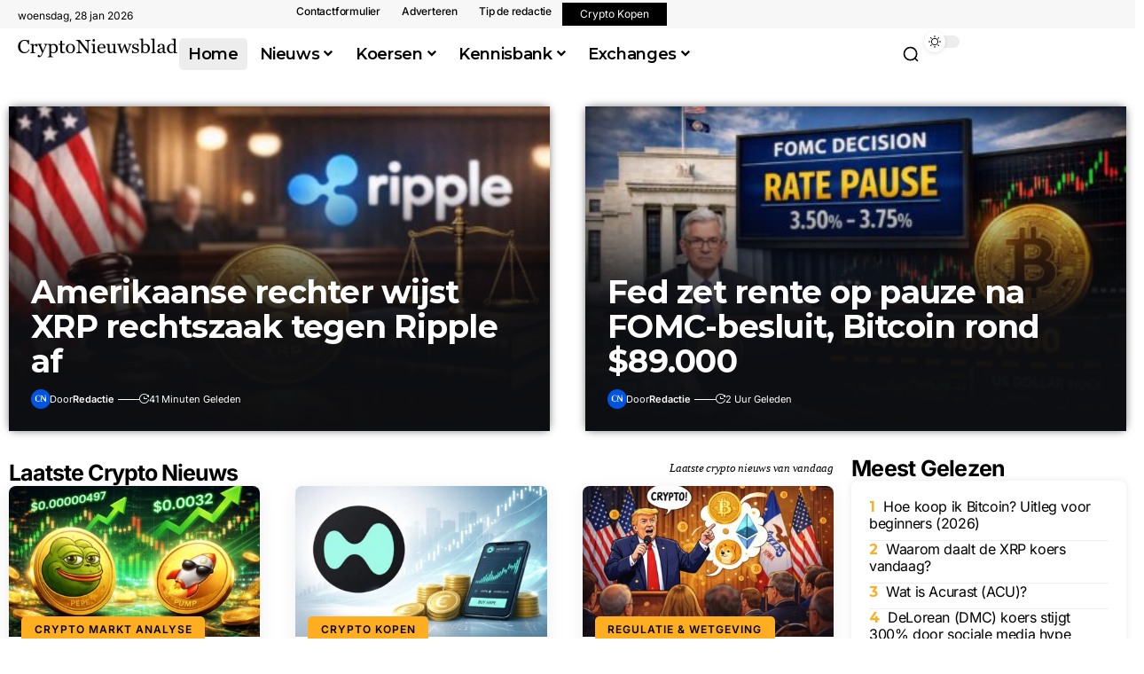

--- FILE ---
content_type: text/html; charset=UTF-8
request_url: https://cryptonieuwsblad.nl/
body_size: 26704
content:
<!DOCTYPE html>
<html lang="nl-NL">
<head>
    <meta charset="UTF-8" />
    <meta http-equiv="X-UA-Compatible" content="IE=edge" />
	<meta name="viewport" content="width=device-width, initial-scale=1.0" />
    <link rel="profile" href="https://gmpg.org/xfn/11" />
	<meta name='robots' content='index, follow, max-image-preview:large, max-snippet:-1, max-video-preview:-1' />
<meta property="og:title" content="Laatste Crypto Nieuws van Vandaag"/>
<meta property="og:description" content="edit		
		Tether groeit uit tot centrale bank van de cryptowereld
							
							Door
			Redactie
						8 uur geleden
					
					
		edit		
		Miljardenfraude met"/>
<meta property="og:image:alt" content="Crypto Nieuwsblad - Laatste Crypto Nieuws van Vandaag"/>
<meta property="og:image" content="https://cryptonieuwsblad.nl/wp-content/uploads/2025/11/crypto-nieuwsblad-laatste-crypto-nieuws-van-vandaag.jpg"/>
<meta property="og:image:width" content="1536" />
<meta property="og:image:height" content="1024" />
<meta property="og:image:type" content="image/jpeg" />
<meta property="og:type" content="website"/>
<meta name="twitter:card" content="summary">
<meta name="twitter:title" content="Laatste Crypto Nieuws van Vandaag"/>
<meta name="twitter:description" content="edit		
		Tether groeit uit tot centrale bank van de cryptowereld
							
							Door
			Redactie
						8 uur geleden
					
					
		edit		
		Miljardenfraude met"/>
<meta name="twitter:image" content="https://cryptonieuwsblad.nl/wp-content/uploads/2025/11/crypto-nieuwsblad-laatste-crypto-nieuws-van-vandaag.jpg"/>
<meta name="twitter:image:alt" content="Crypto Nieuwsblad - Laatste Crypto Nieuws van Vandaag"/>
<meta name="author" content="Redactie"/>

	<!-- This site is optimized with the Yoast SEO Premium plugin v26.8 (Yoast SEO v26.8) - https://yoast.com/product/yoast-seo-premium-wordpress/ -->
	<title>Laatste Crypto Nieuws van Vandaag - Crypto Nieuwsblad</title>
	<meta name="description" content="Het laatste crypto nieuws van vandaag. Crypto updates, koers verwachtingen en analyses voor o.a. Bitcoin, Ethereum, XRP bij CryptoNieuwsblad." />
	<link rel="preconnect" href="https://fonts.gstatic.com" crossorigin><link rel="preload" as="style" onload="this.onload=null;this.rel='stylesheet'" id="rb-preload-gfonts" href="https://fonts.googleapis.com/css?family=Inter%3A200%2C300%2C400%2C500%2C600%2C700%2C800%2C900%2C100italic%2C200italic%2C300italic%2C400italic%2C500italic%2C600italic%2C700italic%2C800italic%2C900italic%7CMontserrat%3A900%2C700%2C600%7CCrimson+Pro%3A700%2C900italic&amp;display=swap" crossorigin><noscript><link rel="stylesheet" href="https://fonts.googleapis.com/css?family=Inter%3A200%2C300%2C400%2C500%2C600%2C700%2C800%2C900%2C100italic%2C200italic%2C300italic%2C400italic%2C500italic%2C600italic%2C700italic%2C800italic%2C900italic%7CMontserrat%3A900%2C700%2C600%7CCrimson+Pro%3A700%2C900italic&amp;display=swap"></noscript><link rel="canonical" href="https://cryptonieuwsblad.nl/" />
	<meta property="og:site_name" content="Crypto Nieuwsblad" />
	<meta property="article:publisher" content="https://www.facebook.com/cryptonieuwsblad" />
	<meta property="article:modified_time" content="2025-11-17T12:29:02+00:00" />
	<meta property="og:image" content="https://cryptonieuwsblad.nl/wp-content/uploads/2025/11/crypto-nieuwsblad-laatste-crypto-nieuws-van-vandaag.jpg" />
	<meta property="og:image:width" content="1536" />
	<meta property="og:image:height" content="1024" />
	<meta property="og:image:type" content="image/jpeg" />
	<meta name="twitter:site" content="@cryptonieuwslog" />
	<script type="application/ld+json" class="yoast-schema-graph">{"@context":"https://schema.org","@graph":[{"@type":"Article","@id":"https://cryptonieuwsblad.nl/#article","isPartOf":{"@id":"https://cryptonieuwsblad.nl/"},"author":{"name":"Redactie","@id":"https://cryptonieuwsblad.nl/#/schema/person/ed7acaad911bec809d42a38101640309"},"headline":"Laatste Crypto Nieuws van Vandaag","datePublished":"2025-11-11T20:01:04+00:00","dateModified":"2025-11-17T12:29:02+00:00","mainEntityOfPage":{"@id":"https://cryptonieuwsblad.nl/"},"wordCount":636,"publisher":{"@id":"https://cryptonieuwsblad.nl/#organization"},"image":{"@id":"https://cryptonieuwsblad.nl/#primaryimage"},"thumbnailUrl":"https://cryptonieuwsblad.nl/wp-content/uploads/2025/11/crypto-nieuwsblad-laatste-crypto-nieuws-van-vandaag.jpg","inLanguage":"nl-NL"},{"@type":"WebPage","@id":"https://cryptonieuwsblad.nl/","url":"https://cryptonieuwsblad.nl/","name":"Laatste Crypto Nieuws van Vandaag - Crypto Nieuwsblad","isPartOf":{"@id":"https://cryptonieuwsblad.nl/#website"},"about":{"@id":"https://cryptonieuwsblad.nl/#organization"},"primaryImageOfPage":{"@id":"https://cryptonieuwsblad.nl/#primaryimage"},"image":{"@id":"https://cryptonieuwsblad.nl/#primaryimage"},"thumbnailUrl":"https://cryptonieuwsblad.nl/wp-content/uploads/2025/11/crypto-nieuwsblad-laatste-crypto-nieuws-van-vandaag.jpg","datePublished":"2025-11-11T20:01:04+00:00","dateModified":"2025-11-17T12:29:02+00:00","description":"Het laatste crypto nieuws van vandaag. Crypto updates, koers verwachtingen en analyses voor o.a. Bitcoin, Ethereum, XRP bij CryptoNieuwsblad.","breadcrumb":{"@id":"https://cryptonieuwsblad.nl/#breadcrumb"},"inLanguage":"nl-NL","potentialAction":[{"@type":"ReadAction","target":["https://cryptonieuwsblad.nl/"]}]},{"@type":"ImageObject","inLanguage":"nl-NL","@id":"https://cryptonieuwsblad.nl/#primaryimage","url":"https://cryptonieuwsblad.nl/wp-content/uploads/2025/11/crypto-nieuwsblad-laatste-crypto-nieuws-van-vandaag.jpg","contentUrl":"https://cryptonieuwsblad.nl/wp-content/uploads/2025/11/crypto-nieuwsblad-laatste-crypto-nieuws-van-vandaag.jpg","width":1536,"height":1024,"caption":"Crypto Nieuwsblad - Laatste Crypto Nieuws van Vandaag"},{"@type":"BreadcrumbList","@id":"https://cryptonieuwsblad.nl/#breadcrumb","itemListElement":[{"@type":"ListItem","position":1,"name":"Home"}]},{"@type":"WebSite","@id":"https://cryptonieuwsblad.nl/#website","url":"https://cryptonieuwsblad.nl/","name":"CryptoNieuwsblad","description":"Bitcoin en Crypto Nieuws Magazine","publisher":{"@id":"https://cryptonieuwsblad.nl/#organization"},"potentialAction":[{"@type":"SearchAction","target":{"@type":"EntryPoint","urlTemplate":"https://cryptonieuwsblad.nl/?s={search_term_string}"},"query-input":{"@type":"PropertyValueSpecification","valueRequired":true,"valueName":"search_term_string"}}],"inLanguage":"nl-NL"},{"@type":"Organization","@id":"https://cryptonieuwsblad.nl/#organization","name":"CryptoNieuwsblad","alternateName":"CNB","url":"https://cryptonieuwsblad.nl/","logo":{"@type":"ImageObject","inLanguage":"nl-NL","@id":"https://cryptonieuwsblad.nl/#/schema/logo/image/","url":"https://cryptonieuwsblad.nl/wp-content/uploads/2025/05/cryptonieuwsblad-logo-black.png","contentUrl":"https://cryptonieuwsblad.nl/wp-content/uploads/2025/05/cryptonieuwsblad-logo-black.png","width":360,"height":60,"caption":"CryptoNieuwsblad"},"image":{"@id":"https://cryptonieuwsblad.nl/#/schema/logo/image/"},"sameAs":["https://www.facebook.com/cryptonieuwsblad","https://x.com/cryptonieuwslog","https://mastodon.social/@cryptonieuwsblad","https://bsky.app/profile/cryptonieuwsblad.bsky.social"],"description":"MKG Online Media is een uitgever van verschillende nieuws websites.","email":"mginkel@protonmail.com","telephone":"0491248421","legalName":"MKG Online Media BV","foundingDate":"2021-05-10","vatID":"BE0768290379","numberOfEmployees":{"@type":"QuantitativeValue","minValue":"1","maxValue":"10"},"publishingPrinciples":"https://cryptonieuwsblad.nl/redactionele-richtlijnen/","actionableFeedbackPolicy":"https://cryptonieuwsblad.nl/correctie-updatebeleid/","correctionsPolicy":"https://cryptonieuwsblad.nl/correctie-updatebeleid/","ethicsPolicy":"https://cryptonieuwsblad.nl/ethische-code/"},{"@type":"Person","@id":"https://cryptonieuwsblad.nl/#/schema/person/ed7acaad911bec809d42a38101640309","name":"Redactie","image":{"@type":"ImageObject","inLanguage":"nl-NL","@id":"https://cryptonieuwsblad.nl/#/schema/person/image/","url":"https://secure.gravatar.com/avatar/830c0b6b50c15ac65e6c7b31d4566693438784d0f01fa80029b132dbc41cdaf3?s=96&d=mm&r=g","contentUrl":"https://secure.gravatar.com/avatar/830c0b6b50c15ac65e6c7b31d4566693438784d0f01fa80029b132dbc41cdaf3?s=96&d=mm&r=g","caption":"Redactie"},"description":"De redactie van Crypto Nieuwsblad bestaat uit een team van toegewijde analisten en journalisten die zich richten op het leveren van objectief en actueel nieuws uit de wereld van cryptocurrency en blockchain. Onze missie is om complexe informatie te vertalen naar heldere marktupdates, praktische gidsen en diepgaande analyses, zodat u altijd goed geïnformeerd bent. Alle artikelen van de redactie worden onderworpen aan een strenge redactionele controle op feitelijkheid en betrouwbaarheid.","sameAs":["https://cryptonieuwsblad.nl/"],"url":"https://cryptonieuwsblad.nl/auteur/crypto-nieuwsblad-2/"}]}</script>
	<meta name="google-site-verification" content="TTrZrTQL094S_1oJ9zmvAZajWOdbu-OCTTH_NONxMNU" />
	<link rel="me" href="https://mastodon.social/@cryptonieuwsblad" />
	<!-- / Yoast SEO Premium plugin. -->


<link rel="alternate" type="application/rss+xml" title="Crypto Nieuwsblad &raquo; feed" href="https://cryptonieuwsblad.nl/feed/" />
			<link rel="pingback" href="https://cryptonieuwsblad.nl/xmlrpc.php" />
		<style id='wp-img-auto-sizes-contain-inline-css'>
img:is([sizes=auto i],[sizes^="auto," i]){contain-intrinsic-size:3000px 1500px}
/*# sourceURL=wp-img-auto-sizes-contain-inline-css */
</style>
<style id='classic-theme-styles-inline-css'>
/*! This file is auto-generated */
.wp-block-button__link{color:#fff;background-color:#32373c;border-radius:9999px;box-shadow:none;text-decoration:none;padding:calc(.667em + 2px) calc(1.333em + 2px);font-size:1.125em}.wp-block-file__button{background:#32373c;color:#fff;text-decoration:none}
/*# sourceURL=/wp-includes/css/classic-themes.min.css */
</style>
<link rel='stylesheet' id='foxiz-elements-css' href='https://cryptonieuwsblad.nl/wp-content/plugins/foxiz-core/lib/foxiz-elements/public/style.css?ver=3.1' media='all' />
<style id='global-styles-inline-css'>
:root{--wp--preset--aspect-ratio--square: 1;--wp--preset--aspect-ratio--4-3: 4/3;--wp--preset--aspect-ratio--3-4: 3/4;--wp--preset--aspect-ratio--3-2: 3/2;--wp--preset--aspect-ratio--2-3: 2/3;--wp--preset--aspect-ratio--16-9: 16/9;--wp--preset--aspect-ratio--9-16: 9/16;--wp--preset--color--black: #000000;--wp--preset--color--cyan-bluish-gray: #abb8c3;--wp--preset--color--white: #ffffff;--wp--preset--color--pale-pink: #f78da7;--wp--preset--color--vivid-red: #cf2e2e;--wp--preset--color--luminous-vivid-orange: #ff6900;--wp--preset--color--luminous-vivid-amber: #fcb900;--wp--preset--color--light-green-cyan: #7bdcb5;--wp--preset--color--vivid-green-cyan: #00d084;--wp--preset--color--pale-cyan-blue: #8ed1fc;--wp--preset--color--vivid-cyan-blue: #0693e3;--wp--preset--color--vivid-purple: #9b51e0;--wp--preset--gradient--vivid-cyan-blue-to-vivid-purple: linear-gradient(135deg,rgb(6,147,227) 0%,rgb(155,81,224) 100%);--wp--preset--gradient--light-green-cyan-to-vivid-green-cyan: linear-gradient(135deg,rgb(122,220,180) 0%,rgb(0,208,130) 100%);--wp--preset--gradient--luminous-vivid-amber-to-luminous-vivid-orange: linear-gradient(135deg,rgb(252,185,0) 0%,rgb(255,105,0) 100%);--wp--preset--gradient--luminous-vivid-orange-to-vivid-red: linear-gradient(135deg,rgb(255,105,0) 0%,rgb(207,46,46) 100%);--wp--preset--gradient--very-light-gray-to-cyan-bluish-gray: linear-gradient(135deg,rgb(238,238,238) 0%,rgb(169,184,195) 100%);--wp--preset--gradient--cool-to-warm-spectrum: linear-gradient(135deg,rgb(74,234,220) 0%,rgb(151,120,209) 20%,rgb(207,42,186) 40%,rgb(238,44,130) 60%,rgb(251,105,98) 80%,rgb(254,248,76) 100%);--wp--preset--gradient--blush-light-purple: linear-gradient(135deg,rgb(255,206,236) 0%,rgb(152,150,240) 100%);--wp--preset--gradient--blush-bordeaux: linear-gradient(135deg,rgb(254,205,165) 0%,rgb(254,45,45) 50%,rgb(107,0,62) 100%);--wp--preset--gradient--luminous-dusk: linear-gradient(135deg,rgb(255,203,112) 0%,rgb(199,81,192) 50%,rgb(65,88,208) 100%);--wp--preset--gradient--pale-ocean: linear-gradient(135deg,rgb(255,245,203) 0%,rgb(182,227,212) 50%,rgb(51,167,181) 100%);--wp--preset--gradient--electric-grass: linear-gradient(135deg,rgb(202,248,128) 0%,rgb(113,206,126) 100%);--wp--preset--gradient--midnight: linear-gradient(135deg,rgb(2,3,129) 0%,rgb(40,116,252) 100%);--wp--preset--font-size--small: 13px;--wp--preset--font-size--medium: 20px;--wp--preset--font-size--large: 36px;--wp--preset--font-size--x-large: 42px;--wp--preset--spacing--20: 0.44rem;--wp--preset--spacing--30: 0.67rem;--wp--preset--spacing--40: 1rem;--wp--preset--spacing--50: 1.5rem;--wp--preset--spacing--60: 2.25rem;--wp--preset--spacing--70: 3.38rem;--wp--preset--spacing--80: 5.06rem;--wp--preset--shadow--natural: 6px 6px 9px rgba(0, 0, 0, 0.2);--wp--preset--shadow--deep: 12px 12px 50px rgba(0, 0, 0, 0.4);--wp--preset--shadow--sharp: 6px 6px 0px rgba(0, 0, 0, 0.2);--wp--preset--shadow--outlined: 6px 6px 0px -3px rgb(255, 255, 255), 6px 6px rgb(0, 0, 0);--wp--preset--shadow--crisp: 6px 6px 0px rgb(0, 0, 0);}:where(.is-layout-flex){gap: 0.5em;}:where(.is-layout-grid){gap: 0.5em;}body .is-layout-flex{display: flex;}.is-layout-flex{flex-wrap: wrap;align-items: center;}.is-layout-flex > :is(*, div){margin: 0;}body .is-layout-grid{display: grid;}.is-layout-grid > :is(*, div){margin: 0;}:where(.wp-block-columns.is-layout-flex){gap: 2em;}:where(.wp-block-columns.is-layout-grid){gap: 2em;}:where(.wp-block-post-template.is-layout-flex){gap: 1.25em;}:where(.wp-block-post-template.is-layout-grid){gap: 1.25em;}.has-black-color{color: var(--wp--preset--color--black) !important;}.has-cyan-bluish-gray-color{color: var(--wp--preset--color--cyan-bluish-gray) !important;}.has-white-color{color: var(--wp--preset--color--white) !important;}.has-pale-pink-color{color: var(--wp--preset--color--pale-pink) !important;}.has-vivid-red-color{color: var(--wp--preset--color--vivid-red) !important;}.has-luminous-vivid-orange-color{color: var(--wp--preset--color--luminous-vivid-orange) !important;}.has-luminous-vivid-amber-color{color: var(--wp--preset--color--luminous-vivid-amber) !important;}.has-light-green-cyan-color{color: var(--wp--preset--color--light-green-cyan) !important;}.has-vivid-green-cyan-color{color: var(--wp--preset--color--vivid-green-cyan) !important;}.has-pale-cyan-blue-color{color: var(--wp--preset--color--pale-cyan-blue) !important;}.has-vivid-cyan-blue-color{color: var(--wp--preset--color--vivid-cyan-blue) !important;}.has-vivid-purple-color{color: var(--wp--preset--color--vivid-purple) !important;}.has-black-background-color{background-color: var(--wp--preset--color--black) !important;}.has-cyan-bluish-gray-background-color{background-color: var(--wp--preset--color--cyan-bluish-gray) !important;}.has-white-background-color{background-color: var(--wp--preset--color--white) !important;}.has-pale-pink-background-color{background-color: var(--wp--preset--color--pale-pink) !important;}.has-vivid-red-background-color{background-color: var(--wp--preset--color--vivid-red) !important;}.has-luminous-vivid-orange-background-color{background-color: var(--wp--preset--color--luminous-vivid-orange) !important;}.has-luminous-vivid-amber-background-color{background-color: var(--wp--preset--color--luminous-vivid-amber) !important;}.has-light-green-cyan-background-color{background-color: var(--wp--preset--color--light-green-cyan) !important;}.has-vivid-green-cyan-background-color{background-color: var(--wp--preset--color--vivid-green-cyan) !important;}.has-pale-cyan-blue-background-color{background-color: var(--wp--preset--color--pale-cyan-blue) !important;}.has-vivid-cyan-blue-background-color{background-color: var(--wp--preset--color--vivid-cyan-blue) !important;}.has-vivid-purple-background-color{background-color: var(--wp--preset--color--vivid-purple) !important;}.has-black-border-color{border-color: var(--wp--preset--color--black) !important;}.has-cyan-bluish-gray-border-color{border-color: var(--wp--preset--color--cyan-bluish-gray) !important;}.has-white-border-color{border-color: var(--wp--preset--color--white) !important;}.has-pale-pink-border-color{border-color: var(--wp--preset--color--pale-pink) !important;}.has-vivid-red-border-color{border-color: var(--wp--preset--color--vivid-red) !important;}.has-luminous-vivid-orange-border-color{border-color: var(--wp--preset--color--luminous-vivid-orange) !important;}.has-luminous-vivid-amber-border-color{border-color: var(--wp--preset--color--luminous-vivid-amber) !important;}.has-light-green-cyan-border-color{border-color: var(--wp--preset--color--light-green-cyan) !important;}.has-vivid-green-cyan-border-color{border-color: var(--wp--preset--color--vivid-green-cyan) !important;}.has-pale-cyan-blue-border-color{border-color: var(--wp--preset--color--pale-cyan-blue) !important;}.has-vivid-cyan-blue-border-color{border-color: var(--wp--preset--color--vivid-cyan-blue) !important;}.has-vivid-purple-border-color{border-color: var(--wp--preset--color--vivid-purple) !important;}.has-vivid-cyan-blue-to-vivid-purple-gradient-background{background: var(--wp--preset--gradient--vivid-cyan-blue-to-vivid-purple) !important;}.has-light-green-cyan-to-vivid-green-cyan-gradient-background{background: var(--wp--preset--gradient--light-green-cyan-to-vivid-green-cyan) !important;}.has-luminous-vivid-amber-to-luminous-vivid-orange-gradient-background{background: var(--wp--preset--gradient--luminous-vivid-amber-to-luminous-vivid-orange) !important;}.has-luminous-vivid-orange-to-vivid-red-gradient-background{background: var(--wp--preset--gradient--luminous-vivid-orange-to-vivid-red) !important;}.has-very-light-gray-to-cyan-bluish-gray-gradient-background{background: var(--wp--preset--gradient--very-light-gray-to-cyan-bluish-gray) !important;}.has-cool-to-warm-spectrum-gradient-background{background: var(--wp--preset--gradient--cool-to-warm-spectrum) !important;}.has-blush-light-purple-gradient-background{background: var(--wp--preset--gradient--blush-light-purple) !important;}.has-blush-bordeaux-gradient-background{background: var(--wp--preset--gradient--blush-bordeaux) !important;}.has-luminous-dusk-gradient-background{background: var(--wp--preset--gradient--luminous-dusk) !important;}.has-pale-ocean-gradient-background{background: var(--wp--preset--gradient--pale-ocean) !important;}.has-electric-grass-gradient-background{background: var(--wp--preset--gradient--electric-grass) !important;}.has-midnight-gradient-background{background: var(--wp--preset--gradient--midnight) !important;}.has-small-font-size{font-size: var(--wp--preset--font-size--small) !important;}.has-medium-font-size{font-size: var(--wp--preset--font-size--medium) !important;}.has-large-font-size{font-size: var(--wp--preset--font-size--large) !important;}.has-x-large-font-size{font-size: var(--wp--preset--font-size--x-large) !important;}
:where(.wp-block-post-template.is-layout-flex){gap: 1.25em;}:where(.wp-block-post-template.is-layout-grid){gap: 1.25em;}
:where(.wp-block-term-template.is-layout-flex){gap: 1.25em;}:where(.wp-block-term-template.is-layout-grid){gap: 1.25em;}
:where(.wp-block-columns.is-layout-flex){gap: 2em;}:where(.wp-block-columns.is-layout-grid){gap: 2em;}
:root :where(.wp-block-pullquote){font-size: 1.5em;line-height: 1.6;}
/*# sourceURL=global-styles-inline-css */
</style>
<link rel='preload' as='style' onload='this.onload=null;this.rel="stylesheet"' id='cmc-bootstrap' href='https://cryptonieuwsblad.nl/wp-content/plugins/coin-market-cap/assets/css/libs/bootstrap.min.css?ver=5.6.7' type='text/css' media='all' /><link rel='stylesheet' as='style' onload='this.onload=null;this.rel="stylesheet"' id='cmc-bootstrap' href='https://cryptonieuwsblad.nl/wp-content/plugins/coin-market-cap/assets/css/libs/bootstrap.min.css?ver=5.6.7' type='text/css' media='all' /><link rel='stylesheet' id='cmc-custom-css' href='https://cryptonieuwsblad.nl/wp-content/plugins/coin-market-cap/assets/css/cmc-custom.css?ver=5.6.7' media='all' />
<link rel='preload' as='style' onload='this.onload=null;this.rel="stylesheet"' id='cmc-icons' href='https://cryptonieuwsblad.nl/wp-content/plugins/coin-market-cap/assets/css/cmc-icons.min.css?ver=5.6.7' type='text/css' media='all' /><link rel='stylesheet' as='style' onload='this.onload=null;this.rel="stylesheet"' id='cmc-icons' href='https://cryptonieuwsblad.nl/wp-content/plugins/coin-market-cap/assets/css/cmc-icons.min.css?ver=5.6.7' type='text/css' media='all' /><link rel='stylesheet' id='cmc-advance-table-design-css' href='https://cryptonieuwsblad.nl/wp-content/plugins/coin-market-cap/assets/css/cmc-advance-style.css?ver=5.6.7' media='all' />
<link rel='stylesheet' id='contact-form-7-css' href='https://cryptonieuwsblad.nl/wp-content/plugins/contact-form-7/includes/css/styles.css?ver=6.1.4' media='all' />
<link rel='stylesheet' id='elementor-frontend-css' href='https://cryptonieuwsblad.nl/wp-content/plugins/elementor/assets/css/frontend.min.css?ver=3.34.3' media='all' />
<link rel='stylesheet' id='elementor-post-3526-css' href='https://cryptonieuwsblad.nl/wp-content/uploads/elementor/css/post-3526.css?ver=1769638329' media='all' />
<link rel='stylesheet' id='elementor-post-6818-css' href='https://cryptonieuwsblad.nl/wp-content/uploads/elementor/css/post-6818.css?ver=1769638800' media='all' />
<link rel='stylesheet' id='elementor-post-1954-css' href='https://cryptonieuwsblad.nl/wp-content/uploads/elementor/css/post-1954.css?ver=1769638329' media='all' />
<link rel='stylesheet' id='elementor-post-3535-css' href='https://cryptonieuwsblad.nl/wp-content/uploads/elementor/css/post-3535.css?ver=1769638330' media='all' />

<link rel='stylesheet' id='foxiz-main-css' href='https://cryptonieuwsblad.nl/wp-content/themes/foxiz/assets/css/main.css?ver=2.7.0' media='all' />
<style id='foxiz-main-inline-css'>
:root {--body-family:Inter;--body-fweight:400;--body-fcolor:#000000;--body-fsize:19px;--h1-family:Montserrat;--h1-fweight:900;--h1-fsize:42px;--h1-fspace:-0.02381em;--h1-fheight:1.048;--h2-family:Montserrat;--h2-fweight:700;--h2-fsize:36px;--h2-fspace:-0.02083em;--h2-fheight:1.111;--h3-family:Inter;--h3-fweight:700;--h3-fsize:21px;--h3-fspace:-0.02381em;--h3-fheight:1.238;--h4-family:Crimson Pro;--h4-fweight:700;--h4-fsize:19px;--h4-fspace:-0.01316em;--h4-fheight:1.263;--h5-family:Crimson Pro;--h5-fweight:700;--h5-fsize:17px;--h5-fspace:-0.01471em;--h5-fheight:1.353;--h6-family:Crimson Pro;--h6-fweight:700;--h6-fsize:16px;--h6-fspace:-0.01563em;--h6-fheight:1.375;--cat-family:Inter;--cat-fweight:600;--cat-fsize:12px;--cat-fspace:0.08333em;--meta-family:Inter;--meta-fweight:400;--meta-transform:capitalize;--meta-fcolor:#000000;--meta-fsize:11px;--meta-fspace:0.00000em;--meta-b-family:Inter;--meta-b-fweight:600;--meta-b-transform:capitalize;--meta-b-fspace:0px;--input-family:Georgia, serif;--input-fweight:400;--input-fsize:14px;--btn-family:Inter;--btn-fweight:700;--btn-fsize:12px;--menu-family:Montserrat;--menu-fweight:600;--menu-fsize:18px;--submenu-family:Montserrat;--submenu-fweight:600;--submenu-fsize:16px;--dwidgets-family:Inter;--dwidgets-fweight:400;--headline-family:Montserrat;--headline-fweight:700;--headline-fsize:36px;--headline-fspace:-0.02778em;--tagline-family:Inter;--tagline-fweight:400;--tagline-fsize:22px;--tagline-fspace:-0.04545em;--tagline-fheight:1.364;--heading-family:Inter;--heading-fweight:700;--subheading-family:Georgia, serif;--subheading-fweight:400;--subheading-fstyle:italic;--subheading-fsize:13px;--quote-family:Crimson Pro;--quote-fweight:900;--quote-fstyle:italic;--quote-fspace:-1px;--excerpt-family:Inter;--excerpt-fweight:400;--bcrumb-family:Inter;--bcrumb-fweight:400;--bcrumb-fsize:15px;--readmore-fsize : 11px;--headline-s-fsize : 36px;--tagline-s-fsize : 20px;--bookmark-fsize : 14px;}@media (max-width: 1024px) {body {--body-fsize : 17px;--h1-fsize : 36px;--h2-fsize : 26px;--h3-fsize : 19px;--h4-fsize : 17px;--h5-fsize : 16px;--h6-fsize : 15px;--cat-fsize : 11px;--meta-fsize : 10px;--readmore-fsize : 10px;--btn-fsize : 11px;--bcrumb-fsize : 14px;--excerpt-fsize : 13px;--headline-fsize : 36px;--headline-s-fsize : 36px;--tagline-fsize : 18px;--tagline-s-fsize : 18px;--bookmark-fsize : 14px;}}@media (max-width: 767px) {body {--body-fsize : 16px;--h1-fsize : 28px;--h2-fsize : 22px;--h3-fsize : 18px;--h4-fsize : 16px;--h5-fsize : 15px;--h6-fsize : 14px;--cat-fsize : 11px;--meta-fsize : 10px;--readmore-fsize : 10px;--btn-fsize : 10px;--bcrumb-fsize : 13px;--excerpt-fsize : 12px;--headline-fsize : 28px;--headline-s-fsize : 28px;--tagline-fsize : 16px;--tagline-s-fsize : 16px;--bookmark-fsize : 14px;}}:root {--g-color :#ffad21;--g-color-90 :#ffad21e6;--review-color :#ffad21;--video-color :#000000;--excerpt-color :#555555;--indicator-bg-from :#ffad21;--indicator-bg-to :#43b2db;--indicator-height :2px;}[data-theme="dark"], .light-scheme {--solid-white :#080808;--excerpt-color :#eeeeee;--meta-fcolor :#ffffff;}[data-theme="dark"].is-hd-4 {--nav-bg: #191c20;--nav-bg-from: #191c20;--nav-bg-to: #191c20;--nav-bg-glass: #191c2011;--nav-bg-glass-from: #191c2011;--nav-bg-glass-to: #191c2011;}[data-theme="dark"].is-hd-5, [data-theme="dark"].is-hd-5:not(.sticky-on) {--nav-bg: #191c20;--nav-bg-from: #191c20;--nav-bg-to: #191c20;--nav-bg-glass: #191c2011;--nav-bg-glass-from: #191c2011;--nav-bg-glass-to: #191c2011;}.p-category {--cat-fcolor : #000000;}:root {--topad-spacing :15px;--round-3 :5px;--round-5 :8px;--round-7 :13px;--hyperlink-line-color :var(--g-color);--heading-color :#000000;--heading-sub-color :#000000;--s-content-width : 760px;--max-width-wo-sb : 840px;--s10-feat-ratio :45%;--s11-feat-ratio :45%;--login-popup-w : 350px;}[data-theme="dark"], .light-scheme {--heading-color :#ffffff;--heading-sub-color :#ffffff; }.p-readmore { font-family:Inter;font-weight:700;}.mobile-menu > li > a  { font-family:Inter;font-weight:700;font-size:15px;}.mobile-menu .sub-menu a, .logged-mobile-menu a { font-family:Inter;font-weight:900;font-size:17px;}.mobile-qview a { font-family:Inter;font-weight:700;font-size:15px;}.search-header:before { background-repeat : no-repeat;background-size : cover;background-image : url(https://cryptonieuwsblad.nl/wp-content/uploads/2025/08/bg-s.jpg);background-attachment : scroll;background-position : center center;}[data-theme="dark"] .search-header:before { background-repeat : no-repeat;background-size : cover;background-image : url(https://cryptonieuwsblad.nl/wp-content/uploads/2025/08/ds-bg.png);background-attachment : scroll;background-position : center center;}.footer-has-bg { background-color : #0000000a;}[data-theme="dark"] .footer-has-bg { background-color : #16181c;}#amp-mobile-version-switcher { display: none; }.search-icon-svg { -webkit-mask-image: url(https://cryptonieuwsblad.nl/wp-content/uploads/2025/05/i-search.svg);mask-image: url(https://cryptonieuwsblad.nl/wp-content/uploads/2025/05/i-search.svg); }.login-icon-svg { -webkit-mask-image: url(https://cryptonieuwsblad.nl/wp-content/uploads/2025/08/sign-in.svg);mask-image: url(https://cryptonieuwsblad.nl/wp-content/uploads/2025/08/sign-in.svg); }@media (min-width: 1025px) { .grid-container > .sidebar-wrap { flex: 0 0 30%; width: 30%; } .grid-container > .s-ct { flex: 0 0 69.9%; width: 69.9%; } }.live-tag:after { content: "Live Updates: " }
/*# sourceURL=foxiz-main-inline-css */
</style>
<link rel='stylesheet' id='foxiz-print-css' href='https://cryptonieuwsblad.nl/wp-content/themes/foxiz/assets/css/print.css?ver=2.7.0' media='all' />
<link rel='stylesheet' id='foxiz-style-css' href='https://cryptonieuwsblad.nl/wp-content/themes/foxiz-child/style.css?ver=2.7.0' media='all' />
<link rel='stylesheet' id='elementor-gf-local-roboto-css' href='https://cryptonieuwsblad.nl/wp-content/uploads/elementor/google-fonts/css/roboto.css?ver=1748275895' media='all' />
<link rel='stylesheet' id='elementor-gf-local-robotoslab-css' href='https://cryptonieuwsblad.nl/wp-content/uploads/elementor/google-fonts/css/robotoslab.css?ver=1748275898' media='all' />
<link rel='stylesheet' id='elementor-gf-local-inter-css' href='https://cryptonieuwsblad.nl/wp-content/uploads/elementor/google-fonts/css/inter.css?ver=1748276181' media='all' />
<script src="https://cryptonieuwsblad.nl/wp-includes/js/jquery/jquery.min.js?ver=3.7.1" id="jquery-core-js"></script>
<script src="https://cryptonieuwsblad.nl/wp-includes/js/jquery/jquery-migrate.min.js?ver=3.4.1" id="jquery-migrate-js"></script>
<link rel="preload" href="https://cryptonieuwsblad.nl/wp-content/themes/foxiz/assets/fonts/icons.woff2?ver=2.5.0" as="font" type="font/woff2" crossorigin="anonymous"> <meta name="onesignal-plugin" content="wordpress-3.8.0">
  <script src="https://cdn.onesignal.com/sdks/web/v16/OneSignalSDK.page.js" defer></script>
  <script>
          window.OneSignalDeferred = window.OneSignalDeferred || [];
          OneSignalDeferred.push(async function(OneSignal) {
            await OneSignal.init({
              appId: "49956a3c-720a-41b9-8093-1597fa593257",
              serviceWorkerOverrideForTypical: true,
              path: "https://cryptonieuwsblad.nl/wp-content/plugins/onesignal-free-web-push-notifications/sdk_files/",
              serviceWorkerParam: { scope: "/wp-content/plugins/onesignal-free-web-push-notifications/sdk_files/push/onesignal/" },
              serviceWorkerPath: "OneSignalSDKWorker.js",
            });
          });

          // Unregister the legacy OneSignal service worker to prevent scope conflicts
          if (navigator.serviceWorker) {
            navigator.serviceWorker.getRegistrations().then((registrations) => {
              // Iterate through all registered service workers
              registrations.forEach((registration) => {
                // Check the script URL to identify the specific service worker
                if (registration.active && registration.active.scriptURL.includes('OneSignalSDKWorker.js.php')) {
                  // Unregister the service worker
                  registration.unregister().then((success) => {
                    if (success) {
                      console.log('OneSignalSW: Successfully unregistered:', registration.active.scriptURL);
                    } else {
                      console.log('OneSignalSW: Failed to unregister:', registration.active.scriptURL);
                    }
                  });
                }
              });
            }).catch((error) => {
              console.error('Error fetching service worker registrations:', error);
            });
        }
        </script>
<meta name="generator" content="Elementor 3.34.3; features: e_font_icon_svg, additional_custom_breakpoints; settings: css_print_method-external, google_font-enabled, font_display-swap">
<script type="application/ld+json">{
    "@context": "https://schema.org",
    "@type": "WebSite",
    "@id": "https://cryptonieuwsblad.nl/#website",
    "url": "https://cryptonieuwsblad.nl/",
    "name": "Crypto Nieuwsblad",
    "potentialAction": {
        "@type": "SearchAction",
        "target": "https://cryptonieuwsblad.nl/?s={search_term_string}",
        "query-input": "required name=search_term_string"
    }
}</script>
			<style>
				.e-con.e-parent:nth-of-type(n+4):not(.e-lazyloaded):not(.e-no-lazyload),
				.e-con.e-parent:nth-of-type(n+4):not(.e-lazyloaded):not(.e-no-lazyload) * {
					background-image: none !important;
				}
				@media screen and (max-height: 1024px) {
					.e-con.e-parent:nth-of-type(n+3):not(.e-lazyloaded):not(.e-no-lazyload),
					.e-con.e-parent:nth-of-type(n+3):not(.e-lazyloaded):not(.e-no-lazyload) * {
						background-image: none !important;
					}
				}
				@media screen and (max-height: 640px) {
					.e-con.e-parent:nth-of-type(n+2):not(.e-lazyloaded):not(.e-no-lazyload),
					.e-con.e-parent:nth-of-type(n+2):not(.e-lazyloaded):not(.e-no-lazyload) * {
						background-image: none !important;
					}
				}
			</style>
			<link rel="icon" href="https://cryptonieuwsblad.nl/wp-content/uploads/2025/10/cropped-cn-cryptonieuwsblad-32x32.png" sizes="32x32" />
<link rel="icon" href="https://cryptonieuwsblad.nl/wp-content/uploads/2025/10/cropped-cn-cryptonieuwsblad-192x192.png" sizes="192x192" />
<link rel="apple-touch-icon" href="https://cryptonieuwsblad.nl/wp-content/uploads/2025/10/cropped-cn-cryptonieuwsblad-180x180.png" />
<meta name="msapplication-TileImage" content="https://cryptonieuwsblad.nl/wp-content/uploads/2025/10/cropped-cn-cryptonieuwsblad-270x270.png" />
</head>
<body class="home wp-singular page-template-default page page-id-6818 wp-embed-responsive wp-theme-foxiz wp-child-theme-foxiz-child personalized-all elementor-default elementor-kit-3526 elementor-page elementor-page-6818 menu-ani-3 hover-ani-4 btn-ani-3 btn-transform-1 is-rm-simple lmeta-label loader-1 dark-sw-1 mtax-1 is-hd-rb_template is-backtop none-m-backtop " data-theme="default">
		<script>
			(function () {
				const yesStorage = () => {
					let storage;
					try {
						storage = window['localStorage'];
						storage.setItem('__rbStorageSet', 'x');
						storage.removeItem('__rbStorageSet');
						return true;
					} catch {
						return false;
					}
				};
				let currentMode = null;
				const darkModeID = 'RubyDarkMode';
								currentMode = yesStorage() ? localStorage.getItem(darkModeID) || null : 'default';
				if (!currentMode) {
										currentMode = 'default';
					yesStorage() && localStorage.setItem(darkModeID, 'default');
									}
				document.body.setAttribute('data-theme', currentMode === 'dark' ? 'dark' : 'default');
							})();
		</script>
		<div class="site-outer">
			<div id="site-header" class="header-wrap rb-section header-template">
						<div class="navbar-outer navbar-template-outer">
				<div id="header-template-holder"><div class="header-template-inner">		<div data-elementor-type="wp-post" data-elementor-id="1954" class="elementor elementor-1954">
				<div class="elementor-element elementor-element-c2b813e e-flex e-con-boxed e-con e-parent" data-id="c2b813e" data-element_type="container" data-settings="{&quot;background_background&quot;:&quot;classic&quot;}">
					<div class="e-con-inner">
		<div class="elementor-element elementor-element-77889e9 e-con-full e-flex e-con e-child" data-id="77889e9" data-element_type="container">
				<div class="elementor-element elementor-element-9cfab6a elementor-widget elementor-widget-foxiz-current-date" data-id="9cfab6a" data-element_type="widget" data-widget_type="foxiz-current-date.default">
				<div class="elementor-widget-container">
					<span class="current-date">woensdag, 28 jan 2026</span>				</div>
				</div>
				</div>
		<div class="elementor-element elementor-element-470139e e-con-full e-flex e-con e-child" data-id="470139e" data-element_type="container">
				<div class="elementor-element elementor-element-d61ea2e mborder-0 is-divider-0 elementor-widget elementor-widget-foxiz-sidebar-menu" data-id="d61ea2e" data-element_type="widget" data-widget_type="foxiz-sidebar-menu.default">
				<div class="elementor-widget-container">
					<ul id="menu-contact" class="sidebar-menu is-horizontal rb-menu"><li id="menu-item-751" class="menu-item menu-item-type-post_type menu-item-object-page menu-item-751"><a href="https://cryptonieuwsblad.nl/contact/"><span>Contactformulier</span></a></li>
<li id="menu-item-752" class="menu-item menu-item-type-post_type menu-item-object-page menu-item-752"><a href="https://cryptonieuwsblad.nl/adverteren/"><span>Adverteren</span></a></li>
<li id="menu-item-754" class="menu-item menu-item-type-post_type menu-item-object-page menu-item-754"><a href="https://cryptonieuwsblad.nl/tip-de-redactie/"><span>Tip de redactie</span></a></li>
</ul>				</div>
				</div>
				<div class="elementor-element elementor-element-8b44a12 elementor-widget elementor-widget-button" data-id="8b44a12" data-element_type="widget" data-widget_type="button.default">
										<a class="elementor-button elementor-button-link elementor-size-sm" href="https://www.bitcoinskopensjop.nl/ga-naar/bitvavo" target="_blank" rel="nofollow">
						<span class="elementor-button-content-wrapper">
									<span class="elementor-button-text">Crypto Kopen</span>
					</span>
					</a>
								</div>
				</div>
					</div>
				</div>
		<div class="elementor-element elementor-element-9cd7605 e-section-sticky e-flex e-con-boxed e-con e-parent" data-id="9cd7605" data-element_type="container" data-settings="{&quot;header_sticky&quot;:&quot;section-sticky&quot;}">
					<div class="e-con-inner">
		<div class="elementor-element elementor-element-db581bf e-con-full e-flex e-con e-child" data-id="db581bf" data-element_type="container">
				<div class="elementor-element elementor-element-8068ba1 elementor-widget elementor-widget-foxiz-logo" data-id="8068ba1" data-element_type="widget" data-widget_type="foxiz-logo.default">
				<div class="elementor-widget-container">
							<div class="the-logo">
			<a href="https://cryptonieuwsblad.nl/">
									<img fetchpriority="high" loading="eager" fetchpriority="high" decoding="async" data-mode="default" width="360" height="60" src="https://cryptonieuwsblad.nl/wp-content/uploads/2025/05/cryptonieuwsblad-logo-black.png" alt="Crypto Nieuwsblad logo zwart" />
					<img fetchpriority="high" loading="eager" fetchpriority="high" decoding="async" data-mode="dark" width="360" height="60" src="https://cryptonieuwsblad.nl/wp-content/uploads/2025/05/cryptonieuwsblad-logo-white.png" alt="Crypto Nieuwsblad logo wit" />
							</a>
					</div>
						</div>
				</div>
				<div class="elementor-element elementor-element-7dff991 is-divider-0 elementor-widget elementor-widget-foxiz-navigation" data-id="7dff991" data-element_type="widget" data-widget_type="foxiz-navigation.default">
				<div class="elementor-widget-container">
							<nav id="site-navigation" class="main-menu-wrap template-menu" aria-label="main menu">
			<ul id="menu-hoofdmenutop" class="main-menu rb-menu large-menu" itemscope itemtype="https://www.schema.org/SiteNavigationElement"><li id="menu-item-8527" class="menu-item menu-item-type-post_type menu-item-object-page menu-item-home current-menu-item page_item page-item-6818 current_page_item menu-item-8527"><a href="https://cryptonieuwsblad.nl/" aria-current="page"><span>Home</span></a></li>
<li id="menu-item-7585" class="menu-item menu-item-type-post_type menu-item-object-page menu-item-has-children menu-item-7585"><a href="https://cryptonieuwsblad.nl/crypto-nieuws/"><span>Nieuws</span></a>
<ul class="sub-menu">
	<li id="menu-item-6007" class="menu-item menu-item-type-taxonomy menu-item-object-category menu-item-6007"><a href="https://cryptonieuwsblad.nl/bitcoin-nieuws/"><span>Bitcoin</span></a></li>
	<li id="menu-item-6032" class="menu-item menu-item-type-taxonomy menu-item-object-category menu-item-6032"><a href="https://cryptonieuwsblad.nl/ethereum-nieuws/"><span>Ethereum</span></a></li>
	<li id="menu-item-7586" class="menu-item menu-item-type-taxonomy menu-item-object-category menu-item-7586"><a href="https://cryptonieuwsblad.nl/crypto-markt-analyse/"><span>Crypto Markt Analyse</span></a></li>
	<li id="menu-item-6033" class="menu-item menu-item-type-taxonomy menu-item-object-category menu-item-6033"><a href="https://cryptonieuwsblad.nl/xrp-nieuws/"><span>XRP Nieuws</span></a></li>
	<li id="menu-item-6037" class="menu-item menu-item-type-taxonomy menu-item-object-category menu-item-6037"><a href="https://cryptonieuwsblad.nl/altcoin-nieuws/"><span>Altcoin</span></a></li>
	<li id="menu-item-7463" class="menu-item menu-item-type-taxonomy menu-item-object-category menu-item-7463"><a href="https://cryptonieuwsblad.nl/hyperliquid-nieuws/"><span>Hyperliquid</span></a></li>
	<li id="menu-item-6031" class="menu-item menu-item-type-taxonomy menu-item-object-category menu-item-6031"><a href="https://cryptonieuwsblad.nl/cardano-nieuws/"><span>Cardano</span></a></li>
	<li id="menu-item-6049" class="menu-item menu-item-type-taxonomy menu-item-object-category menu-item-6049"><a href="https://cryptonieuwsblad.nl/solana-nieuws/"><span>Solana</span></a></li>
	<li id="menu-item-6038" class="menu-item menu-item-type-taxonomy menu-item-object-category menu-item-6038"><a href="https://cryptonieuwsblad.nl/dogecoin-nieuws/"><span>Dogecoin</span></a></li>
	<li id="menu-item-6039" class="menu-item menu-item-type-taxonomy menu-item-object-category menu-item-6039"><a href="https://cryptonieuwsblad.nl/shiba-inu-nieuws/"><span>Shiba Inu</span></a></li>
	<li id="menu-item-6048" class="menu-item menu-item-type-taxonomy menu-item-object-category menu-item-6048"><a href="https://cryptonieuwsblad.nl/world-liberty-financial-nieuws/"><span>WLFI Nieuws</span></a></li>
	<li id="menu-item-6012" class="menu-item menu-item-type-taxonomy menu-item-object-category menu-item-6012"><a href="https://cryptonieuwsblad.nl/stablecoin-nieuws/"><span>Stablecoins</span></a></li>
	<li id="menu-item-6707" class="menu-item menu-item-type-taxonomy menu-item-object-category menu-item-6707"><a href="https://cryptonieuwsblad.nl/crypto-exchanges-nieuws/"><span>Exchanges</span></a></li>
	<li id="menu-item-6010" class="menu-item menu-item-type-taxonomy menu-item-object-category menu-item-6010"><a href="https://cryptonieuwsblad.nl/crypto-etf-nieuws/"><span>ETF</span></a></li>
	<li id="menu-item-6011" class="menu-item menu-item-type-taxonomy menu-item-object-category menu-item-6011"><a href="https://cryptonieuwsblad.nl/crypto-regulatie-wetgeving/"><span>Regulatie &amp; Wetgeving</span></a></li>
	<li id="menu-item-6525" class="menu-item menu-item-type-taxonomy menu-item-object-category menu-item-6525"><a href="https://cryptonieuwsblad.nl/crypto-scams-hacks/"><span>Scams &amp; Hacks</span></a></li>
	<li id="menu-item-6019" class="menu-item menu-item-type-taxonomy menu-item-object-category menu-item-6019"><a href="https://cryptonieuwsblad.nl/nft-nieuws/"><span>NFT</span></a></li>
	<li id="menu-item-6018" class="menu-item menu-item-type-taxonomy menu-item-object-category menu-item-6018"><a href="https://cryptonieuwsblad.nl/defi-nieuws/"><span>DeFi</span></a></li>
	<li id="menu-item-6017" class="menu-item menu-item-type-taxonomy menu-item-object-category menu-item-6017"><a href="https://cryptonieuwsblad.nl/ai-blockchain-nieuws/"><span>AI &amp; Blockchain</span></a></li>
</ul>
</li>
<li id="menu-item-6009" class="menu-item menu-item-type-post_type menu-item-object-page menu-item-has-children menu-item-6009"><a href="https://cryptonieuwsblad.nl/live-crypto-koersen/"><span>Koersen</span></a>
<ul class="sub-menu">
	<li id="menu-item-6592" class="menu-item menu-item-type-post_type menu-item-object-page menu-item-6592"><a href="https://cryptonieuwsblad.nl/live-crypto-koersen/"><span>Live Crypto Koersen</span></a></li>
	<li id="menu-item-6593" class="menu-item menu-item-type-custom menu-item-object-custom menu-item-6593"><a href="https://cryptonieuwsblad.nl/koers/BTC/bitcoin/"><span>Bitcoin Koers</span></a></li>
	<li id="menu-item-6594" class="menu-item menu-item-type-custom menu-item-object-custom menu-item-6594"><a href="https://cryptonieuwsblad.nl/koers/ETH/ethereum/"><span>Ethereum Koers</span></a></li>
	<li id="menu-item-6595" class="menu-item menu-item-type-custom menu-item-object-custom menu-item-6595"><a href="https://cryptonieuwsblad.nl/koers/XRP/ripple/"><span>XRP Koers</span></a></li>
	<li id="menu-item-6596" class="menu-item menu-item-type-custom menu-item-object-custom menu-item-6596"><a href="https://cryptonieuwsblad.nl/koers/BNB/binancecoin/"><span>BNB Koers</span></a></li>
	<li id="menu-item-6597" class="menu-item menu-item-type-custom menu-item-object-custom menu-item-6597"><a href="https://cryptonieuwsblad.nl/koers/SOL/solana/"><span>Solana Koers</span></a></li>
	<li id="menu-item-6598" class="menu-item menu-item-type-custom menu-item-object-custom menu-item-6598"><a href="https://cryptonieuwsblad.nl/koers/DOGE/dogecoin/"><span>Dogecoin Koers</span></a></li>
	<li id="menu-item-6599" class="menu-item menu-item-type-custom menu-item-object-custom menu-item-6599"><a href="https://cryptonieuwsblad.nl/koers/TRX/tron/"><span>TRON Koers</span></a></li>
	<li id="menu-item-6600" class="menu-item menu-item-type-custom menu-item-object-custom menu-item-6600"><a href="https://cryptonieuwsblad.nl/koers/ADA/cardano/"><span>Cardano Koers</span></a></li>
	<li id="menu-item-6601" class="menu-item menu-item-type-custom menu-item-object-custom menu-item-6601"><a href="https://cryptonieuwsblad.nl/koers/LINK/chainlink/"><span>ChainLink Koers</span></a></li>
	<li id="menu-item-6602" class="menu-item menu-item-type-custom menu-item-object-custom menu-item-6602"><a href="https://cryptonieuwsblad.nl/koers/AVAX/avalanche-2/"><span>Avalanche Koers</span></a></li>
	<li id="menu-item-6603" class="menu-item menu-item-type-custom menu-item-object-custom menu-item-6603"><a href="https://cryptonieuwsblad.nl/koers/SHIB/shiba-inu/"><span>Shiba Inu Koers</span></a></li>
	<li id="menu-item-6604" class="menu-item menu-item-type-custom menu-item-object-custom menu-item-6604"><a href="https://cryptonieuwsblad.nl/koers/HYPE/hyperliquid/"><span>Hyperliquid Koers</span></a></li>
	<li id="menu-item-6607" class="menu-item menu-item-type-custom menu-item-object-custom menu-item-6607"><a href="https://cryptonieuwsblad.nl/koers/XLM/stellar/"><span>Stellar Koers</span></a></li>
	<li id="menu-item-6605" class="menu-item menu-item-type-custom menu-item-object-custom menu-item-6605"><a href="https://cryptonieuwsblad.nl/koers/POL/polygon-ecosystem-token/"><span>Polygon Koers</span></a></li>
	<li id="menu-item-6606" class="menu-item menu-item-type-custom menu-item-object-custom menu-item-6606"><a href="https://cryptonieuwsblad.nl/koers/LTC/litecoin/"><span>Litecoin Koers</span></a></li>
</ul>
</li>
<li id="menu-item-6013" class="menu-item menu-item-type-taxonomy menu-item-object-category menu-item-has-children menu-item-6013"><a href="https://cryptonieuwsblad.nl/kennisbank/"><span>Kennisbank</span></a>
<ul class="sub-menu">
	<li id="menu-item-6588" class="menu-item menu-item-type-post_type menu-item-object-post menu-item-6588"><a href="https://cryptonieuwsblad.nl/wat-is-bitcoin/"><span>Wat is Bitcoin?</span></a></li>
	<li id="menu-item-6589" class="menu-item menu-item-type-post_type menu-item-object-post menu-item-6589"><a href="https://cryptonieuwsblad.nl/wat-is-ripple-xrp/"><span>Wat is Ripple (XRP)?</span></a></li>
	<li id="menu-item-6590" class="menu-item menu-item-type-post_type menu-item-object-post menu-item-6590"><a href="https://cryptonieuwsblad.nl/wat-is-ethereum/"><span>Wat is Ethereum (ETH)?</span></a></li>
	<li id="menu-item-6591" class="menu-item menu-item-type-taxonomy menu-item-object-category menu-item-6591"><a href="https://cryptonieuwsblad.nl/kennisbank/beste-cryptomunten-van-dit-moment/"><span>Beste Cryptomunten</span></a></li>
	<li id="menu-item-6512" class="menu-item menu-item-type-taxonomy menu-item-object-category menu-item-6512"><a href="https://cryptonieuwsblad.nl/kennisbank/crypto-kopen/"><span>Crypto Kopen</span></a></li>
	<li id="menu-item-6050" class="menu-item menu-item-type-taxonomy menu-item-object-category menu-item-6050"><a href="https://cryptonieuwsblad.nl/kennisbank/cryptomunten/"><span>Cryptomunten</span></a></li>
</ul>
</li>
<li id="menu-item-6661" class="menu-item menu-item-type-post_type menu-item-object-page menu-item-has-children menu-item-6661"><a href="https://cryptonieuwsblad.nl/beste-crypto-exchanges/"><span>Exchanges</span></a>
<ul class="sub-menu">
	<li id="menu-item-6021" class="menu-item menu-item-type-custom menu-item-object-custom menu-item-6021"><a target="_blank" rel="noopener" href="https://www.bitcoinskopensjop.nl/ga-naar/bitvavo"><span>Bitvavo</span></a></li>
	<li id="menu-item-6022" class="menu-item menu-item-type-custom menu-item-object-custom menu-item-6022"><a target="_blank" rel="noopener" href="https://www.bitcoinskopensjop.nl/ga-naar/finst"><span>Finst</span></a></li>
	<li id="menu-item-6023" class="menu-item menu-item-type-custom menu-item-object-custom menu-item-6023"><a target="_blank" rel="noopener" href="https://www.bitcoinskopensjop.nl/ga-naar/bybit"><span>Bybit EU</span></a></li>
	<li id="menu-item-6024" class="menu-item menu-item-type-custom menu-item-object-custom menu-item-6024"><a target="_blank" rel="noopener" href="https://www.binance.com/join?ref=28318011"><span>Binance</span></a></li>
</ul>
</li>
</ul>		</nav>
						</div>
				</div>
				</div>
		<div class="elementor-element elementor-element-e46df94 e-con-full e-flex e-con e-child" data-id="e46df94" data-element_type="container">
				<div class="elementor-element elementor-element-307d0b5 elementor-widget elementor-widget-foxiz-search-icon" data-id="307d0b5" data-element_type="widget" data-widget_type="foxiz-search-icon.default">
				<div class="elementor-widget-container">
							<div class="wnav-holder w-header-search header-dropdown-outer">
			<a href="#" role="button" data-title="Search" class="icon-holder header-element search-btn search-trigger" aria-label="Search">
				<span class="search-icon-svg"></span>							</a>
							<div class="header-dropdown">
					<div class="header-search-form is-icon-layout">
						<form method="get" action="https://cryptonieuwsblad.nl/" class="rb-search-form"  data-search="post" data-limit="0" data-follow="0" data-tax="category" data-dsource="0"  data-ptype=""><div class="search-form-inner"><span class="search-icon"><span class="search-icon-svg"></span></span><span class="search-text"><input type="text" class="field" placeholder="Search Headlines, News..." value="" name="s"/></span><span class="rb-search-submit"><input type="submit" value="Search"/><i class="rbi rbi-cright" aria-hidden="true"></i></span></div></form>					</div>
				</div>
					</div>
						</div>
				</div>
				<div class="elementor-element elementor-element-abc2a26 elementor-widget elementor-widget-foxiz-dark-mode-toggle" data-id="abc2a26" data-element_type="widget" data-widget_type="foxiz-dark-mode-toggle.default">
				<div class="elementor-widget-container">
							<div class="dark-mode-toggle-wrap">
			<div class="dark-mode-toggle">
                <span class="dark-mode-slide">
                    <i class="dark-mode-slide-btn mode-icon-dark" data-title="Switch to Light"><svg class="svg-icon svg-mode-dark" aria-hidden="true" role="img" focusable="false" xmlns="http://www.w3.org/2000/svg" viewBox="0 0 1024 1024"><path fill="currentColor" d="M968.172 426.83c-2.349-12.673-13.274-21.954-26.16-22.226-12.876-0.22-24.192 8.54-27.070 21.102-27.658 120.526-133.48 204.706-257.334 204.706-145.582 0-264.022-118.44-264.022-264.020 0-123.86 84.18-229.676 204.71-257.33 12.558-2.88 21.374-14.182 21.102-27.066s-9.548-23.81-22.22-26.162c-27.996-5.196-56.654-7.834-85.176-7.834-123.938 0-240.458 48.266-328.098 135.904-87.638 87.638-135.902 204.158-135.902 328.096s48.264 240.458 135.902 328.096c87.64 87.638 204.16 135.904 328.098 135.904s240.458-48.266 328.098-135.904c87.638-87.638 135.902-204.158 135.902-328.096 0-28.498-2.638-57.152-7.828-85.17z"></path></svg></i>
                    <i class="dark-mode-slide-btn mode-icon-default" data-title="Switch to Dark"><svg class="svg-icon svg-mode-light" aria-hidden="true" role="img" focusable="false" xmlns="http://www.w3.org/2000/svg" viewBox="0 0 232.447 232.447"><path fill="currentColor" d="M116.211,194.8c-4.143,0-7.5,3.357-7.5,7.5v22.643c0,4.143,3.357,7.5,7.5,7.5s7.5-3.357,7.5-7.5V202.3 C123.711,198.157,120.354,194.8,116.211,194.8z" /><path fill="currentColor" d="M116.211,37.645c4.143,0,7.5-3.357,7.5-7.5V7.505c0-4.143-3.357-7.5-7.5-7.5s-7.5,3.357-7.5,7.5v22.641 C108.711,34.288,112.068,37.645,116.211,37.645z" /><path fill="currentColor" d="M50.054,171.78l-16.016,16.008c-2.93,2.929-2.931,7.677-0.003,10.606c1.465,1.466,3.385,2.198,5.305,2.198 c1.919,0,3.838-0.731,5.302-2.195l16.016-16.008c2.93-2.929,2.931-7.677,0.003-10.606C57.731,168.852,52.982,168.851,50.054,171.78 z" /><path fill="currentColor" d="M177.083,62.852c1.919,0,3.838-0.731,5.302-2.195L198.4,44.649c2.93-2.929,2.931-7.677,0.003-10.606 c-2.93-2.932-7.679-2.931-10.607-0.003l-16.016,16.008c-2.93,2.929-2.931,7.677-0.003,10.607 C173.243,62.12,175.163,62.852,177.083,62.852z" /><path fill="currentColor" d="M37.645,116.224c0-4.143-3.357-7.5-7.5-7.5H7.5c-4.143,0-7.5,3.357-7.5,7.5s3.357,7.5,7.5,7.5h22.645 C34.287,123.724,37.645,120.366,37.645,116.224z" /><path fill="currentColor" d="M224.947,108.724h-22.652c-4.143,0-7.5,3.357-7.5,7.5s3.357,7.5,7.5,7.5h22.652c4.143,0,7.5-3.357,7.5-7.5 S229.09,108.724,224.947,108.724z" /><path fill="currentColor" d="M50.052,60.655c1.465,1.465,3.384,2.197,5.304,2.197c1.919,0,3.839-0.732,5.303-2.196c2.93-2.929,2.93-7.678,0.001-10.606 L44.652,34.042c-2.93-2.93-7.679-2.929-10.606-0.001c-2.93,2.929-2.93,7.678-0.001,10.606L50.052,60.655z" /><path fill="currentColor" d="M182.395,171.782c-2.93-2.929-7.679-2.93-10.606-0.001c-2.93,2.929-2.93,7.678-0.001,10.607l16.007,16.008 c1.465,1.465,3.384,2.197,5.304,2.197c1.919,0,3.839-0.732,5.303-2.196c2.93-2.929,2.93-7.678,0.001-10.607L182.395,171.782z" /><path fill="currentColor" d="M116.22,48.7c-37.232,0-67.523,30.291-67.523,67.523s30.291,67.523,67.523,67.523s67.522-30.291,67.522-67.523 S153.452,48.7,116.22,48.7z M116.22,168.747c-28.962,0-52.523-23.561-52.523-52.523S87.258,63.7,116.22,63.7 c28.961,0,52.522,23.562,52.522,52.523S145.181,168.747,116.22,168.747z" /></svg></i>
                </span>
			</div>
		</div>
						</div>
				</div>
				</div>
					</div>
				</div>
				</div>
		</div>		<div id="header-mobile" class="header-mobile mh-style-shadow">
			<div class="header-mobile-wrap">
						<div class="mbnav mbnav-center edge-padding">
			<div class="navbar-left">
						<div class="mobile-toggle-wrap">
							<a href="#" class="mobile-menu-trigger" role="button" rel="nofollow" aria-label="Open mobile menu">		<span class="burger-icon"><span></span><span></span><span></span></span>
	</a>
					</div>
				</div>
			<div class="navbar-center">
						<div class="mobile-logo-wrap is-image-logo site-branding">
			<a href="https://cryptonieuwsblad.nl/" title="Crypto Nieuwsblad">
				<img fetchpriority="high" class="logo-default" data-mode="default" height="60" width="360" src="https://cryptonieuwsblad.nl/wp-content/uploads/2025/05/cryptonieuwsblad-logo-black.png" alt="Crypto Nieuwsblad" decoding="async" loading="eager" fetchpriority="high"><img fetchpriority="high" class="logo-dark" data-mode="dark" height="60" width="360" src="https://cryptonieuwsblad.nl/wp-content/uploads/2025/05/cryptonieuwsblad-logo-white.png" alt="Crypto Nieuwsblad" decoding="async" loading="eager" fetchpriority="high">			</a>
		</div>
					</div>
			<div class="navbar-right">
							<a role="button" href="#" class="mobile-menu-trigger mobile-search-icon" aria-label="search"><span class="search-icon-svg"></span></a>
				<div class="dark-mode-toggle-wrap">
			<div class="dark-mode-toggle">
                <span class="dark-mode-slide">
                    <i class="dark-mode-slide-btn mode-icon-dark" data-title="Switch to Light"><svg class="svg-icon svg-mode-dark" aria-hidden="true" role="img" focusable="false" xmlns="http://www.w3.org/2000/svg" viewBox="0 0 1024 1024"><path fill="currentColor" d="M968.172 426.83c-2.349-12.673-13.274-21.954-26.16-22.226-12.876-0.22-24.192 8.54-27.070 21.102-27.658 120.526-133.48 204.706-257.334 204.706-145.582 0-264.022-118.44-264.022-264.020 0-123.86 84.18-229.676 204.71-257.33 12.558-2.88 21.374-14.182 21.102-27.066s-9.548-23.81-22.22-26.162c-27.996-5.196-56.654-7.834-85.176-7.834-123.938 0-240.458 48.266-328.098 135.904-87.638 87.638-135.902 204.158-135.902 328.096s48.264 240.458 135.902 328.096c87.64 87.638 204.16 135.904 328.098 135.904s240.458-48.266 328.098-135.904c87.638-87.638 135.902-204.158 135.902-328.096 0-28.498-2.638-57.152-7.828-85.17z"></path></svg></i>
                    <i class="dark-mode-slide-btn mode-icon-default" data-title="Switch to Dark"><svg class="svg-icon svg-mode-light" aria-hidden="true" role="img" focusable="false" xmlns="http://www.w3.org/2000/svg" viewBox="0 0 232.447 232.447"><path fill="currentColor" d="M116.211,194.8c-4.143,0-7.5,3.357-7.5,7.5v22.643c0,4.143,3.357,7.5,7.5,7.5s7.5-3.357,7.5-7.5V202.3 C123.711,198.157,120.354,194.8,116.211,194.8z" /><path fill="currentColor" d="M116.211,37.645c4.143,0,7.5-3.357,7.5-7.5V7.505c0-4.143-3.357-7.5-7.5-7.5s-7.5,3.357-7.5,7.5v22.641 C108.711,34.288,112.068,37.645,116.211,37.645z" /><path fill="currentColor" d="M50.054,171.78l-16.016,16.008c-2.93,2.929-2.931,7.677-0.003,10.606c1.465,1.466,3.385,2.198,5.305,2.198 c1.919,0,3.838-0.731,5.302-2.195l16.016-16.008c2.93-2.929,2.931-7.677,0.003-10.606C57.731,168.852,52.982,168.851,50.054,171.78 z" /><path fill="currentColor" d="M177.083,62.852c1.919,0,3.838-0.731,5.302-2.195L198.4,44.649c2.93-2.929,2.931-7.677,0.003-10.606 c-2.93-2.932-7.679-2.931-10.607-0.003l-16.016,16.008c-2.93,2.929-2.931,7.677-0.003,10.607 C173.243,62.12,175.163,62.852,177.083,62.852z" /><path fill="currentColor" d="M37.645,116.224c0-4.143-3.357-7.5-7.5-7.5H7.5c-4.143,0-7.5,3.357-7.5,7.5s3.357,7.5,7.5,7.5h22.645 C34.287,123.724,37.645,120.366,37.645,116.224z" /><path fill="currentColor" d="M224.947,108.724h-22.652c-4.143,0-7.5,3.357-7.5,7.5s3.357,7.5,7.5,7.5h22.652c4.143,0,7.5-3.357,7.5-7.5 S229.09,108.724,224.947,108.724z" /><path fill="currentColor" d="M50.052,60.655c1.465,1.465,3.384,2.197,5.304,2.197c1.919,0,3.839-0.732,5.303-2.196c2.93-2.929,2.93-7.678,0.001-10.606 L44.652,34.042c-2.93-2.93-7.679-2.929-10.606-0.001c-2.93,2.929-2.93,7.678-0.001,10.606L50.052,60.655z" /><path fill="currentColor" d="M182.395,171.782c-2.93-2.929-7.679-2.93-10.606-0.001c-2.93,2.929-2.93,7.678-0.001,10.607l16.007,16.008 c1.465,1.465,3.384,2.197,5.304,2.197c1.919,0,3.839-0.732,5.303-2.196c2.93-2.929,2.93-7.678,0.001-10.607L182.395,171.782z" /><path fill="currentColor" d="M116.22,48.7c-37.232,0-67.523,30.291-67.523,67.523s30.291,67.523,67.523,67.523s67.522-30.291,67.522-67.523 S153.452,48.7,116.22,48.7z M116.22,168.747c-28.962,0-52.523-23.561-52.523-52.523S87.258,63.7,116.22,63.7 c28.961,0,52.522,23.562,52.522,52.523S145.181,168.747,116.22,168.747z" /></svg></i>
                </span>
			</div>
		</div>
					</div>
		</div>
				</div>
					<div class="mobile-collapse">
			<div class="collapse-holder">
				<div class="collapse-inner">
										<nav class="mobile-menu-wrap edge-padding">
						<ul id="mobile-menu" class="mobile-menu"><li class="menu-item menu-item-type-post_type menu-item-object-page menu-item-home current-menu-item page_item page-item-6818 current_page_item menu-item-8527"><a href="https://cryptonieuwsblad.nl/" aria-current="page"><span>Home</span></a></li>
<li class="menu-item menu-item-type-post_type menu-item-object-page menu-item-has-children menu-item-7585"><a href="https://cryptonieuwsblad.nl/crypto-nieuws/"><span>Nieuws</span></a>
<ul class="sub-menu">
	<li class="menu-item menu-item-type-taxonomy menu-item-object-category menu-item-6007"><a href="https://cryptonieuwsblad.nl/bitcoin-nieuws/"><span>Bitcoin</span></a></li>
	<li class="menu-item menu-item-type-taxonomy menu-item-object-category menu-item-6032"><a href="https://cryptonieuwsblad.nl/ethereum-nieuws/"><span>Ethereum</span></a></li>
	<li class="menu-item menu-item-type-taxonomy menu-item-object-category menu-item-7586"><a href="https://cryptonieuwsblad.nl/crypto-markt-analyse/"><span>Crypto Markt Analyse</span></a></li>
	<li class="menu-item menu-item-type-taxonomy menu-item-object-category menu-item-6033"><a href="https://cryptonieuwsblad.nl/xrp-nieuws/"><span>XRP Nieuws</span></a></li>
	<li class="menu-item menu-item-type-taxonomy menu-item-object-category menu-item-6037"><a href="https://cryptonieuwsblad.nl/altcoin-nieuws/"><span>Altcoin</span></a></li>
	<li class="menu-item menu-item-type-taxonomy menu-item-object-category menu-item-7463"><a href="https://cryptonieuwsblad.nl/hyperliquid-nieuws/"><span>Hyperliquid</span></a></li>
	<li class="menu-item menu-item-type-taxonomy menu-item-object-category menu-item-6031"><a href="https://cryptonieuwsblad.nl/cardano-nieuws/"><span>Cardano</span></a></li>
	<li class="menu-item menu-item-type-taxonomy menu-item-object-category menu-item-6049"><a href="https://cryptonieuwsblad.nl/solana-nieuws/"><span>Solana</span></a></li>
	<li class="menu-item menu-item-type-taxonomy menu-item-object-category menu-item-6038"><a href="https://cryptonieuwsblad.nl/dogecoin-nieuws/"><span>Dogecoin</span></a></li>
	<li class="menu-item menu-item-type-taxonomy menu-item-object-category menu-item-6039"><a href="https://cryptonieuwsblad.nl/shiba-inu-nieuws/"><span>Shiba Inu</span></a></li>
	<li class="menu-item menu-item-type-taxonomy menu-item-object-category menu-item-6048"><a href="https://cryptonieuwsblad.nl/world-liberty-financial-nieuws/"><span>WLFI Nieuws</span></a></li>
	<li class="menu-item menu-item-type-taxonomy menu-item-object-category menu-item-6012"><a href="https://cryptonieuwsblad.nl/stablecoin-nieuws/"><span>Stablecoins</span></a></li>
	<li class="menu-item menu-item-type-taxonomy menu-item-object-category menu-item-6707"><a href="https://cryptonieuwsblad.nl/crypto-exchanges-nieuws/"><span>Exchanges</span></a></li>
	<li class="menu-item menu-item-type-taxonomy menu-item-object-category menu-item-6010"><a href="https://cryptonieuwsblad.nl/crypto-etf-nieuws/"><span>ETF</span></a></li>
	<li class="menu-item menu-item-type-taxonomy menu-item-object-category menu-item-6011"><a href="https://cryptonieuwsblad.nl/crypto-regulatie-wetgeving/"><span>Regulatie &amp; Wetgeving</span></a></li>
	<li class="menu-item menu-item-type-taxonomy menu-item-object-category menu-item-6525"><a href="https://cryptonieuwsblad.nl/crypto-scams-hacks/"><span>Scams &amp; Hacks</span></a></li>
	<li class="menu-item menu-item-type-taxonomy menu-item-object-category menu-item-6019"><a href="https://cryptonieuwsblad.nl/nft-nieuws/"><span>NFT</span></a></li>
	<li class="menu-item menu-item-type-taxonomy menu-item-object-category menu-item-6018"><a href="https://cryptonieuwsblad.nl/defi-nieuws/"><span>DeFi</span></a></li>
	<li class="menu-item menu-item-type-taxonomy menu-item-object-category menu-item-6017"><a href="https://cryptonieuwsblad.nl/ai-blockchain-nieuws/"><span>AI &amp; Blockchain</span></a></li>
</ul>
</li>
<li class="menu-item menu-item-type-post_type menu-item-object-page menu-item-has-children menu-item-6009"><a href="https://cryptonieuwsblad.nl/live-crypto-koersen/"><span>Koersen</span></a>
<ul class="sub-menu">
	<li class="menu-item menu-item-type-post_type menu-item-object-page menu-item-6592"><a href="https://cryptonieuwsblad.nl/live-crypto-koersen/"><span>Live Crypto Koersen</span></a></li>
	<li class="menu-item menu-item-type-custom menu-item-object-custom menu-item-6593"><a href="https://cryptonieuwsblad.nl/koers/BTC/bitcoin/"><span>Bitcoin Koers</span></a></li>
	<li class="menu-item menu-item-type-custom menu-item-object-custom menu-item-6594"><a href="https://cryptonieuwsblad.nl/koers/ETH/ethereum/"><span>Ethereum Koers</span></a></li>
	<li class="menu-item menu-item-type-custom menu-item-object-custom menu-item-6595"><a href="https://cryptonieuwsblad.nl/koers/XRP/ripple/"><span>XRP Koers</span></a></li>
	<li class="menu-item menu-item-type-custom menu-item-object-custom menu-item-6596"><a href="https://cryptonieuwsblad.nl/koers/BNB/binancecoin/"><span>BNB Koers</span></a></li>
	<li class="menu-item menu-item-type-custom menu-item-object-custom menu-item-6597"><a href="https://cryptonieuwsblad.nl/koers/SOL/solana/"><span>Solana Koers</span></a></li>
	<li class="menu-item menu-item-type-custom menu-item-object-custom menu-item-6598"><a href="https://cryptonieuwsblad.nl/koers/DOGE/dogecoin/"><span>Dogecoin Koers</span></a></li>
	<li class="menu-item menu-item-type-custom menu-item-object-custom menu-item-6599"><a href="https://cryptonieuwsblad.nl/koers/TRX/tron/"><span>TRON Koers</span></a></li>
	<li class="menu-item menu-item-type-custom menu-item-object-custom menu-item-6600"><a href="https://cryptonieuwsblad.nl/koers/ADA/cardano/"><span>Cardano Koers</span></a></li>
	<li class="menu-item menu-item-type-custom menu-item-object-custom menu-item-6601"><a href="https://cryptonieuwsblad.nl/koers/LINK/chainlink/"><span>ChainLink Koers</span></a></li>
	<li class="menu-item menu-item-type-custom menu-item-object-custom menu-item-6602"><a href="https://cryptonieuwsblad.nl/koers/AVAX/avalanche-2/"><span>Avalanche Koers</span></a></li>
	<li class="menu-item menu-item-type-custom menu-item-object-custom menu-item-6603"><a href="https://cryptonieuwsblad.nl/koers/SHIB/shiba-inu/"><span>Shiba Inu Koers</span></a></li>
	<li class="menu-item menu-item-type-custom menu-item-object-custom menu-item-6604"><a href="https://cryptonieuwsblad.nl/koers/HYPE/hyperliquid/"><span>Hyperliquid Koers</span></a></li>
	<li class="menu-item menu-item-type-custom menu-item-object-custom menu-item-6607"><a href="https://cryptonieuwsblad.nl/koers/XLM/stellar/"><span>Stellar Koers</span></a></li>
	<li class="menu-item menu-item-type-custom menu-item-object-custom menu-item-6605"><a href="https://cryptonieuwsblad.nl/koers/POL/polygon-ecosystem-token/"><span>Polygon Koers</span></a></li>
	<li class="menu-item menu-item-type-custom menu-item-object-custom menu-item-6606"><a href="https://cryptonieuwsblad.nl/koers/LTC/litecoin/"><span>Litecoin Koers</span></a></li>
</ul>
</li>
<li class="menu-item menu-item-type-taxonomy menu-item-object-category menu-item-has-children menu-item-6013"><a href="https://cryptonieuwsblad.nl/kennisbank/"><span>Kennisbank</span></a>
<ul class="sub-menu">
	<li class="menu-item menu-item-type-post_type menu-item-object-post menu-item-6588"><a href="https://cryptonieuwsblad.nl/wat-is-bitcoin/"><span>Wat is Bitcoin?</span></a></li>
	<li class="menu-item menu-item-type-post_type menu-item-object-post menu-item-6589"><a href="https://cryptonieuwsblad.nl/wat-is-ripple-xrp/"><span>Wat is Ripple (XRP)?</span></a></li>
	<li class="menu-item menu-item-type-post_type menu-item-object-post menu-item-6590"><a href="https://cryptonieuwsblad.nl/wat-is-ethereum/"><span>Wat is Ethereum (ETH)?</span></a></li>
	<li class="menu-item menu-item-type-taxonomy menu-item-object-category menu-item-6591"><a href="https://cryptonieuwsblad.nl/kennisbank/beste-cryptomunten-van-dit-moment/"><span>Beste Cryptomunten</span></a></li>
	<li class="menu-item menu-item-type-taxonomy menu-item-object-category menu-item-6512"><a href="https://cryptonieuwsblad.nl/kennisbank/crypto-kopen/"><span>Crypto Kopen</span></a></li>
	<li class="menu-item menu-item-type-taxonomy menu-item-object-category menu-item-6050"><a href="https://cryptonieuwsblad.nl/kennisbank/cryptomunten/"><span>Cryptomunten</span></a></li>
</ul>
</li>
<li class="menu-item menu-item-type-post_type menu-item-object-page menu-item-has-children menu-item-6661"><a href="https://cryptonieuwsblad.nl/beste-crypto-exchanges/"><span>Exchanges</span></a>
<ul class="sub-menu">
	<li class="menu-item menu-item-type-custom menu-item-object-custom menu-item-6021"><a target="_blank" href="https://www.bitcoinskopensjop.nl/ga-naar/bitvavo"><span>Bitvavo</span></a></li>
	<li class="menu-item menu-item-type-custom menu-item-object-custom menu-item-6022"><a target="_blank" href="https://www.bitcoinskopensjop.nl/ga-naar/finst"><span>Finst</span></a></li>
	<li class="menu-item menu-item-type-custom menu-item-object-custom menu-item-6023"><a target="_blank" href="https://www.bitcoinskopensjop.nl/ga-naar/bybit"><span>Bybit EU</span></a></li>
	<li class="menu-item menu-item-type-custom menu-item-object-custom menu-item-6024"><a target="_blank" href="https://www.binance.com/join?ref=28318011"><span>Binance</span></a></li>
</ul>
</li>
</ul>					</nav>
										<div class="collapse-sections">
											</div>
											<div class="collapse-footer">
															<div class="collapse-copyright">© 2025 CryptoNieuwsblad.nl. All Rights Reserved.</div>
													</div>
									</div>
			</div>
		</div>
			</div>
	</div>
			</div>
					</div>
		    <div class="site-wrap">		<div data-elementor-type="wp-page" data-elementor-id="6818" class="elementor elementor-6818">
				<div class="elementor-element elementor-element-2f70e3d e-flex e-con-boxed e-con e-parent" data-id="2f70e3d" data-element_type="container" data-settings="{&quot;background_background&quot;:&quot;classic&quot;}">
					<div class="e-con-inner">
		<div class="elementor-element elementor-element-13aa71d e-con-full e-flex e-con e-child" data-id="13aa71d" data-element_type="container">
		<div class="elementor-element elementor-element-4dae056 e-con-full e-flex e-con e-child" data-id="4dae056" data-element_type="container">
				<div class="elementor-element elementor-element-3b8f0d4 elementor-widget elementor-widget-foxiz-overlay-1" data-id="3b8f0d4" data-element_type="widget" data-widget_type="foxiz-overlay-1.default">
				<div class="elementor-widget-container">
					<div id="uid_3b8f0d4" class="block-wrap block-overlay overlay-1 p-gradient rb-columns rb-col-1 meta-s-line"><div class="block-inner">		<div class="p-wrap p-highlight p-overlay-1" data-pid="9234">
			<div class="overlay-holder">
					<div class="p-featured">
					<a class="p-flink" href="https://cryptonieuwsblad.nl/xrp-rechtszaak-ripple-afgewezen/" title="Amerikaanse rechter wijst XRP rechtszaak tegen Ripple af">
			<picture fetchpriority="high" decoding="async" class="featured-img wp-post-image" loading="eager">
<source type="image/avif" srcset="https://cryptonieuwsblad.nl/wp-content/uploads/2026/01/xrp-rechtszaak-ripple-afgewezen-420x280.jpg.avif"/>
<img fetchpriority="high" decoding="async" width="420" height="280" src="https://cryptonieuwsblad.nl/wp-content/uploads/2026/01/xrp-rechtszaak-ripple-afgewezen-420x280.jpg" alt="Amerikaanse rechter wijst XRP rechtszaak tegen Ripple af" loading="eager"/>
</picture>
		</a>
				</div>
				<div class="overlay-wrap">
				<div class="overlay-inner p-content light-scheme">
					<h2 class="entry-title">		<a class="p-url" href="https://cryptonieuwsblad.nl/xrp-rechtszaak-ripple-afgewezen/" rel="bookmark">Amerikaanse rechter wijst XRP rechtszaak tegen Ripple af</a></h2>			<div class="p-meta">
				<div class="meta-inner is-meta">
							<a class="meta-el meta-avatar" href="https://cryptonieuwsblad.nl/auteur/crypto-nieuwsblad-2/" rel="nofollow" aria-label="Visit posts by Redactie"><picture loading="lazy" decoding="async" class="photo avatar">
<source type="image/avif" srcset="https://cryptonieuwsblad.nl/wp-content/uploads/2025/10/redactie-cryptonieuwsblad-150x150.png.avif"/>
<img loading="lazy" decoding="async" width="150" height="150" src="https://cryptonieuwsblad.nl/wp-content/uploads/2025/10/redactie-cryptonieuwsblad-150x150.png" alt="Redactie - Crypto Nieuwsblad"/>
</picture>
</a>
				<div class="meta-el meta-author">
							<span class="meta-label">Door</span>
			<a href="https://cryptonieuwsblad.nl/auteur/crypto-nieuwsblad-2/">Redactie</a>		</div>
				<div class="meta-el meta-update human-format">
			<i class="rbi rbi-time" aria-hidden="true"></i>			<time class="updated" datetime="2026-01-28T22:39:12+01:00">41 minuten geleden</time>
		</div>
						</div>
							</div>
						</div>
			</div>
		</div>
				</div>
	</div></div>				</div>
				</div>
				</div>
		<div class="elementor-element elementor-element-32cdb42 e-con-full e-flex e-con e-child" data-id="32cdb42" data-element_type="container">
				<div class="elementor-element elementor-element-9695013 elementor-widget elementor-widget-foxiz-overlay-1" data-id="9695013" data-element_type="widget" data-widget_type="foxiz-overlay-1.default">
				<div class="elementor-widget-container">
					<div id="uid_9695013" class="block-wrap block-overlay overlay-1 p-gradient rb-columns rb-col-1 meta-s-line"><div class="block-inner">		<div class="p-wrap p-highlight p-overlay-1" data-pid="9232">
			<div class="overlay-holder">
					<div class="p-featured">
					<a class="p-flink" href="https://cryptonieuwsblad.nl/fed-rentepauze-na-fomc-bitcoin-89000/" title="Fed zet rente op pauze na FOMC-besluit, Bitcoin rond $89.000">
			<picture fetchpriority="high" decoding="async" class="featured-img wp-post-image" loading="eager">
<source type="image/avif" srcset="https://cryptonieuwsblad.nl/wp-content/uploads/2026/01/fed-rentepauze-na-fomc-bitcoin-89000-420x280.jpg.avif"/>
<img fetchpriority="high" decoding="async" width="420" height="280" src="https://cryptonieuwsblad.nl/wp-content/uploads/2026/01/fed-rentepauze-na-fomc-bitcoin-89000-420x280.jpg" alt="Fed zet rente op pauze na FOMC-besluit, Bitcoin rond $89.000" loading="eager"/>
</picture>
		</a>
				</div>
				<div class="overlay-wrap">
				<div class="overlay-inner p-content light-scheme">
					<h2 class="entry-title">		<a class="p-url" href="https://cryptonieuwsblad.nl/fed-rentepauze-na-fomc-bitcoin-89000/" rel="bookmark">Fed zet rente op pauze na FOMC-besluit, Bitcoin rond $89.000</a></h2>			<div class="p-meta">
				<div class="meta-inner is-meta">
							<a class="meta-el meta-avatar" href="https://cryptonieuwsblad.nl/auteur/crypto-nieuwsblad-2/" rel="nofollow" aria-label="Visit posts by Redactie"><picture loading="lazy" decoding="async" class="photo avatar">
<source type="image/avif" srcset="https://cryptonieuwsblad.nl/wp-content/uploads/2025/10/redactie-cryptonieuwsblad-150x150.png.avif"/>
<img loading="lazy" decoding="async" width="150" height="150" src="https://cryptonieuwsblad.nl/wp-content/uploads/2025/10/redactie-cryptonieuwsblad-150x150.png" alt="Redactie - Crypto Nieuwsblad"/>
</picture>
</a>
				<div class="meta-el meta-author">
							<span class="meta-label">Door</span>
			<a href="https://cryptonieuwsblad.nl/auteur/crypto-nieuwsblad-2/">Redactie</a>		</div>
				<div class="meta-el meta-update human-format">
			<i class="rbi rbi-time" aria-hidden="true"></i>			<time class="updated" datetime="2026-01-28T21:34:12+01:00">2 uur geleden</time>
		</div>
						</div>
							</div>
						</div>
			</div>
		</div>
				</div>
	</div></div>				</div>
				</div>
				</div>
				</div>
					</div>
				</div>
		<div class="elementor-element elementor-element-2f54e11 e-flex e-con-boxed e-con e-parent" data-id="2f54e11" data-element_type="container" data-settings="{&quot;background_background&quot;:&quot;classic&quot;}">
					<div class="e-con-inner">
		<div class="elementor-element elementor-element-5c6631d e-con-full e-flex e-con e-child" data-id="5c6631d" data-element_type="container">
				<div class="elementor-element elementor-element-7aebd3e elementor-widget elementor-widget-foxiz-heading" data-id="7aebd3e" data-element_type="widget" data-widget_type="foxiz-heading.default">
				<div class="elementor-widget-container">
					<div id="uid_7aebd3e" class="block-h heading-layout-10"><div class="heading-inner"><h1 class="heading-title"><a class="h-link" href="https://cryptonieuwsblad.nl/crypto-nieuws/">Laatste Crypto Nieuws</a></h1><div class="heading-tagline h6"><a class="heading-tagline-label" href="https://cryptonieuwsblad.nl/crypto-nieuws/">Laatste crypto nieuws van vandaag</a></div></div></div>				</div>
				</div>
				<div class="elementor-element elementor-element-a82f1db elementor-widget elementor-widget-foxiz-grid-flex-1" data-id="a82f1db" data-element_type="widget" data-widget_type="foxiz-grid-flex-1.default">
				<div class="elementor-widget-container">
					<div id="uid_a82f1db" class="block-wrap block-grid block-grid-flex-1 first-featured rb-columns rb-col-3 rb-tcol-2 is-gap-20 ecat-bg-2 meta-s-default"><div class="block-inner">		<div class="p-wrap p-box p-grid-box-1 box-shadow" data-pid="9230">
	<div class="grid-box">			<div class="feat-holder">
						<div class="p-featured">
					<a class="p-flink" href="https://cryptonieuwsblad.nl/analyse-pepe-pump-fun-stijgen-marktsentiment-verbetert/" title="Analyse: Pepe en Pump.fun stijgen nu marktsentiment verbetert">
			<picture fetchpriority="high" decoding="async" class="featured-img wp-post-image" loading="eager">
<source type="image/avif" srcset="https://cryptonieuwsblad.nl/wp-content/uploads/2026/01/analyse-pepe-pump-fun-stijgen-marktsentiment-verbetert-420x280.jpg.avif"/>
<img fetchpriority="high" decoding="async" width="420" height="280" src="https://cryptonieuwsblad.nl/wp-content/uploads/2026/01/analyse-pepe-pump-fun-stijgen-marktsentiment-verbetert-420x280.jpg" alt="Analyse: Pepe en Pump.fun stijgen nu marktsentiment verbetert" loading="eager"/>
</picture>
		</a>
				</div>
	<div class="p-categories light-scheme p-top"><a class="p-category category-id-1614" href="https://cryptonieuwsblad.nl/crypto-markt-analyse/" rel="category">Crypto Markt Analyse</a></div></div>
		<h3 class="entry-title">		<a class="p-url" href="https://cryptonieuwsblad.nl/analyse-pepe-pump-fun-stijgen-marktsentiment-verbetert/" rel="bookmark">Analyse: Pepe en Pump.fun stijgen nu marktsentiment verbetert</a></h3>			<div class="p-meta">
				<div class="meta-inner is-meta">
							<div class="meta-el meta-author">
							<span class="meta-label">Door</span>
			<a href="https://cryptonieuwsblad.nl/auteur/lucas-verbrugge/">Lucas Verbrugge</a>		</div>
			<div class="meta-el meta-date">
		<i class="rbi rbi-clock" aria-hidden="true"></i>		<time class="date published" datetime="2026-01-28T20:48:45+01:00">3 uur geleden</time>
		</div>				</div>
							</div>
		</div>		</div>
			<div class="p-wrap p-box p-grid-box-1 box-shadow" data-pid="9214">
	<div class="grid-box">			<div class="feat-holder">
						<div class="p-featured">
					<a class="p-flink" href="https://cryptonieuwsblad.nl/hoe-hyperliquid-hype-kopen/" title="Hoe koop ik Hyperliquid (HYPE)?">
			<picture fetchpriority="high" decoding="async" class="featured-img wp-post-image" loading="eager">
<source type="image/avif" srcset="https://cryptonieuwsblad.nl/wp-content/uploads/2026/01/hoe-hyperliquid-hype-kopen-420x280.jpg.avif"/>
<img fetchpriority="high" decoding="async" width="420" height="280" src="https://cryptonieuwsblad.nl/wp-content/uploads/2026/01/hoe-hyperliquid-hype-kopen-420x280.jpg" alt="Hoe koop ik Hyperliquid (HYPE)?" loading="eager"/>
</picture>
		</a>
				</div>
	<div class="p-categories light-scheme p-top"><a class="p-category category-id-1517" href="https://cryptonieuwsblad.nl/kennisbank/crypto-kopen/" rel="category">Crypto Kopen</a></div></div>
		<h3 class="entry-title">		<a class="p-url" href="https://cryptonieuwsblad.nl/hoe-hyperliquid-hype-kopen/" rel="bookmark">Hoe koop ik Hyperliquid (HYPE)?</a></h3>			<div class="p-meta">
				<div class="meta-inner is-meta">
							<div class="meta-el meta-author">
							<span class="meta-label">Door</span>
			<a href="https://cryptonieuwsblad.nl/auteur/sanne-mijnders/">Sanne Mijnders</a>		</div>
			<div class="meta-el meta-date">
		<i class="rbi rbi-clock" aria-hidden="true"></i>		<time class="date published" datetime="2026-01-28T20:19:15+01:00">3 uur geleden</time>
		</div>				</div>
							</div>
		</div>		</div>
			<div class="p-wrap p-box p-grid-box-1 box-shadow" data-pid="9223">
	<div class="grid-box">			<div class="feat-holder">
						<div class="p-featured">
					<a class="p-flink" href="https://cryptonieuwsblad.nl/trump-iowa-crypto-besloten-bijeenkomst/" title="Wat Trump in Iowa zei over crypto tijdens besloten bijeenkomst">
			<picture fetchpriority="high" decoding="async" class="featured-img wp-post-image" loading="eager">
<source type="image/avif" srcset="https://cryptonieuwsblad.nl/wp-content/uploads/2026/01/trump-iowa-crypto-besloten-bijeenkomst-420x280.jpg.avif"/>
<img fetchpriority="high" decoding="async" width="420" height="280" src="https://cryptonieuwsblad.nl/wp-content/uploads/2026/01/trump-iowa-crypto-besloten-bijeenkomst-420x280.jpg" alt="Wat Trump in Iowa zei over crypto tijdens besloten bijeenkomst" loading="eager"/>
</picture>
		</a>
				</div>
	<div class="p-categories light-scheme p-top"><a class="p-category category-id-1098" href="https://cryptonieuwsblad.nl/crypto-regulatie-wetgeving/" rel="category">Regulatie &amp; Wetgeving</a></div></div>
		<h3 class="entry-title">		<a class="p-url" href="https://cryptonieuwsblad.nl/trump-iowa-crypto-besloten-bijeenkomst/" rel="bookmark">Wat Trump in Iowa zei over crypto tijdens besloten bijeenkomst</a></h3>			<div class="p-meta">
				<div class="meta-inner is-meta">
							<div class="meta-el meta-author">
							<span class="meta-label">Door</span>
			<a href="https://cryptonieuwsblad.nl/auteur/crypto-nieuwsblad-2/">Redactie</a>		</div>
			<div class="meta-el meta-date">
		<i class="rbi rbi-clock" aria-hidden="true"></i>		<time class="date published" datetime="2026-01-28T15:38:00+01:00">8 uur geleden</time>
		</div>				</div>
							</div>
		</div>		</div>
			<div class="p-wrap p-box p-grid-box-1 box-shadow" data-pid="9222">
	<div class="grid-box">			<div class="feat-holder">
						<div class="p-featured">
					<a class="p-flink" href="https://cryptonieuwsblad.nl/kiyosaki-bitcoin-verkoop-fout/" title="Robert Kiyosaki noemt zijn Bitcoin-verkoop een fout">
			<picture fetchpriority="high" decoding="async" class="featured-img wp-post-image" loading="eager">
<source type="image/avif" srcset="https://cryptonieuwsblad.nl/wp-content/uploads/2026/01/kiyosaki-bitcoin-verkoop-fout-420x280.jpg.avif"/>
<img fetchpriority="high" decoding="async" width="420" height="280" src="https://cryptonieuwsblad.nl/wp-content/uploads/2026/01/kiyosaki-bitcoin-verkoop-fout-420x280.jpg" alt="Robert Kiyosaki noemt zijn Bitcoin-verkoop een fout" loading="eager"/>
</picture>
		</a>
				</div>
	<div class="p-categories light-scheme p-top"><a class="p-category category-id-15" href="https://cryptonieuwsblad.nl/bitcoin-nieuws/" rel="category">Bitcoin</a></div></div>
		<h3 class="entry-title">		<a class="p-url" href="https://cryptonieuwsblad.nl/kiyosaki-bitcoin-verkoop-fout/" rel="bookmark">Robert Kiyosaki noemt zijn Bitcoin-verkoop een fout</a></h3>			<div class="p-meta">
				<div class="meta-inner is-meta">
							<div class="meta-el meta-author">
							<span class="meta-label">Door</span>
			<a href="https://cryptonieuwsblad.nl/auteur/crypto-nieuwsblad-2/">Redactie</a>		</div>
			<div class="meta-el meta-date">
		<i class="rbi rbi-clock" aria-hidden="true"></i>		<time class="date published" datetime="2026-01-28T14:55:00+01:00">8 uur geleden</time>
		</div>				</div>
							</div>
		</div>		</div>
			<div class="p-wrap p-box p-grid-box-1 box-shadow" data-pid="9221">
	<div class="grid-box">			<div class="feat-holder">
						<div class="p-featured">
					<a class="p-flink" href="https://cryptonieuwsblad.nl/cz-reageert-op-kritiek-crypto-uitspraken/" title="CZ reageert op kritiek na misverstand over crypto-uitspraken">
			<picture fetchpriority="high" decoding="async" class="featured-img wp-post-image" loading="eager">
<source type="image/avif" srcset="https://cryptonieuwsblad.nl/wp-content/uploads/2026/01/cz-reageert-op-kritiek-crypto-uitspraken-420x280.jpg.avif"/>
<img fetchpriority="high" decoding="async" width="420" height="280" src="https://cryptonieuwsblad.nl/wp-content/uploads/2026/01/cz-reageert-op-kritiek-crypto-uitspraken-420x280.jpg" alt="CZ reageert op kritiek na misverstand over crypto-uitspraken" loading="eager"/>
</picture>
		</a>
				</div>
	<div class="p-categories light-scheme p-top"><a class="p-category category-id-18" href="https://cryptonieuwsblad.nl/altcoin-nieuws/" rel="category">Altcoin</a></div></div>
		<h3 class="entry-title">		<a class="p-url" href="https://cryptonieuwsblad.nl/cz-reageert-op-kritiek-crypto-uitspraken/" rel="bookmark">CZ reageert op kritiek na misverstand over crypto-uitspraken</a></h3>			<div class="p-meta">
				<div class="meta-inner is-meta">
							<div class="meta-el meta-author">
							<span class="meta-label">Door</span>
			<a href="https://cryptonieuwsblad.nl/auteur/crypto-nieuwsblad-2/">Redactie</a>		</div>
			<div class="meta-el meta-date">
		<i class="rbi rbi-clock" aria-hidden="true"></i>		<time class="date published" datetime="2026-01-28T14:16:00+01:00">9 uur geleden</time>
		</div>				</div>
							</div>
		</div>		</div>
			<div class="p-wrap p-box p-grid-box-1 box-shadow" data-pid="9218">
	<div class="grid-box">			<div class="feat-holder">
						<div class="p-featured">
					<a class="p-flink" href="https://cryptonieuwsblad.nl/ethereum-whales-kopen-eth-upgrade/" title="Ethereum whales kopen ETH vlak voor technische upgrade">
			<picture fetchpriority="high" decoding="async" class="featured-img wp-post-image" loading="eager">
<source type="image/avif" srcset="https://cryptonieuwsblad.nl/wp-content/uploads/2026/01/ethereum-whales-kopen-eth-upgrade-420x280.jpg.avif"/>
<img fetchpriority="high" decoding="async" width="420" height="280" src="https://cryptonieuwsblad.nl/wp-content/uploads/2026/01/ethereum-whales-kopen-eth-upgrade-420x280.jpg" alt="Ethereum whales kopen ETH vlak voor technische upgrade" loading="eager"/>
</picture>
		</a>
				</div>
	<div class="p-categories light-scheme p-top"><a class="p-category category-id-20" href="https://cryptonieuwsblad.nl/ethereum-nieuws/" rel="category">Ethereum</a></div></div>
		<h3 class="entry-title">		<a class="p-url" href="https://cryptonieuwsblad.nl/ethereum-whales-kopen-eth-upgrade/" rel="bookmark">Ethereum whales kopen ETH vlak voor technische upgrade</a></h3>			<div class="p-meta">
				<div class="meta-inner is-meta">
							<div class="meta-el meta-author">
							<span class="meta-label">Door</span>
			<a href="https://cryptonieuwsblad.nl/auteur/crypto-nieuwsblad-2/">Redactie</a>		</div>
			<div class="meta-el meta-date">
		<i class="rbi rbi-clock" aria-hidden="true"></i>		<time class="date published" datetime="2026-01-28T12:32:00+01:00">11 uur geleden</time>
		</div>				</div>
							</div>
		</div>		</div>
	</div></div>				</div>
				</div>
				<div class="elementor-element elementor-element-4b45ce3 elementor-widget elementor-widget-button" data-id="4b45ce3" data-element_type="widget" data-widget_type="button.default">
										<a class="elementor-button elementor-button-link elementor-size-sm" href="https://cryptonieuwsblad.nl/crypto-nieuws/">
						<span class="elementor-button-content-wrapper">
									<span class="elementor-button-text">Alle Crypto Nieuws</span>
					</span>
					</a>
								</div>
				</div>
		<div class="elementor-element elementor-element-e310052 e-con-full e-flex e-con e-child" data-id="e310052" data-element_type="container">
				<div class="elementor-element elementor-element-46bec42 elementor-widget elementor-widget-foxiz-heading" data-id="46bec42" data-element_type="widget" data-widget_type="foxiz-heading.default">
				<div class="elementor-widget-container">
					<div id="uid_46bec42" class="block-h heading-layout-10"><div class="heading-inner"><h2 class="heading-title"><span>Meest Gelezen</span></h2></div></div>				</div>
				</div>
				<div class="elementor-element elementor-element-de8f6f5 elementor-widget elementor-widget-foxiz-list-small-1" data-id="de8f6f5" data-element_type="widget" data-widget_type="foxiz-list-small-1.default">
				<div class="elementor-widget-container">
					<div id="uid_de8f6f5" class="block-wrap block-small block-list block-list-small-1 rb-columns rb-col-1 rb-tcol-2 rb-mcol-1 is-gap-custom col-border is-border-gray bottom-border is-b-border-gray no-last-bb ict-inline meta-s-line"><div class="block-inner">		<div class="p-wrap p-small p-list-small-1" data-pid="4616">
			<div class="p-content">
			<h3 class="entry-title counter-el-inline">		<a class="p-url" href="https://cryptonieuwsblad.nl/hoe-bitcoin-btc-kopen/" rel="bookmark">Hoe koop ik Bitcoin? Uitleg voor beginners (2026)</a></h3>		</div>
				</div>
			<div class="p-wrap p-small p-list-small-1" data-pid="8768">
			<div class="p-content">
			<h3 class="entry-title counter-el-inline">		<a class="p-url" href="https://cryptonieuwsblad.nl/waarom-daalt-de-xrp-koers-vandaag/" rel="bookmark">Waarom daalt de XRP koers vandaag?</a></h3>		</div>
				</div>
			<div class="p-wrap p-small p-list-small-1" data-pid="9197">
			<div class="p-content">
			<h3 class="entry-title counter-el-inline">		<a class="p-url" href="https://cryptonieuwsblad.nl/wat-is-acurast-acu/" rel="bookmark">Wat is Acurast (ACU)?</a></h3>		</div>
				</div>
			<div class="p-wrap p-small p-list-small-1" data-pid="9187">
			<div class="p-content">
			<h3 class="entry-title counter-el-inline">		<a class="p-url" href="https://cryptonieuwsblad.nl/delorean-dmc-koers-stijgt-300-procent/" rel="bookmark">DeLorean (DMC) koers stijgt 300% door sociale media hype</a></h3>		</div>
				</div>
			<div class="p-wrap p-small p-list-small-1" data-pid="9158">
			<div class="p-content">
			<h3 class="entry-title counter-el-inline">		<a class="p-url" href="https://cryptonieuwsblad.nl/box-3-crypto-belasting-zonder-verkoop/" rel="bookmark">Box 3 en crypto: belasting op rendement zonder verkoop</a></h3>		</div>
				</div>
			<div class="p-wrap p-small p-list-small-1" data-pid="9145">
			<div class="p-content">
			<h3 class="entry-title counter-el-inline">		<a class="p-url" href="https://cryptonieuwsblad.nl/xrp-kopen/" rel="bookmark">XRP kopen in Nederland en België (2026)</a></h3>		</div>
				</div>
			<div class="p-wrap p-small p-list-small-1" data-pid="9185">
			<div class="p-content">
			<h3 class="entry-title counter-el-inline">		<a class="p-url" href="https://cryptonieuwsblad.nl/wat-is-nomina-nom/" rel="bookmark">Wat is Nomina (NOM)?</a></h3>		</div>
				</div>
			<div class="p-wrap p-small p-list-small-1" data-pid="9176">
			<div class="p-content">
			<h3 class="entry-title counter-el-inline">		<a class="p-url" href="https://cryptonieuwsblad.nl/wat-is-dogecoin-doge/" rel="bookmark">Wat is Dogecoin (DOGE)? Alles over DOGE (2026)</a></h3>		</div>
				</div>
			<div class="p-wrap p-small p-list-small-1" data-pid="9204">
			<div class="p-content">
			<h3 class="entry-title counter-el-inline">		<a class="p-url" href="https://cryptonieuwsblad.nl/hoe-acurast-acu-kopen/" rel="bookmark">Hoe koop ik Acurast (ACU)?</a></h3>		</div>
				</div>
			<div class="p-wrap p-small p-list-small-1" data-pid="9174">
			<div class="p-content">
			<h3 class="entry-title counter-el-inline">		<a class="p-url" href="https://cryptonieuwsblad.nl/dogecoin-kopen/" rel="bookmark">Hoe koop ik Dogecoin?</a></h3>		</div>
				</div>
	</div></div>				</div>
				</div>
				</div>
					</div>
				</div>
		<div class="elementor-element elementor-element-e15269a e-flex e-con-boxed e-con e-parent" data-id="e15269a" data-element_type="container" data-settings="{&quot;background_background&quot;:&quot;classic&quot;}">
					<div class="e-con-inner">
		<div class="elementor-element elementor-element-2ad8b0b e-con-full e-flex e-con e-child" data-id="2ad8b0b" data-element_type="container">
				<div class="elementor-element elementor-element-38fad94 elementor-widget elementor-widget-foxiz-heading" data-id="38fad94" data-element_type="widget" data-widget_type="foxiz-heading.default">
				<div class="elementor-widget-container">
					<div id="uid_38fad94" class="block-h heading-layout-10"><div class="heading-inner"><h1 class="heading-title"><a class="h-link" href="https://cryptonieuwsblad.nl/bitcoin-nieuws/">Laatste Bitcoin Nieuws</a></h1><div class="heading-tagline h6"><a class="heading-tagline-label" href="https://cryptonieuwsblad.nl/bitcoin-nieuws/">Meer Bitcoin Nieuws</a></div></div></div>				</div>
				</div>
				<div class="elementor-element elementor-element-e78a2ac elementor-widget elementor-widget-foxiz-grid-flex-1" data-id="e78a2ac" data-element_type="widget" data-widget_type="foxiz-grid-flex-1.default">
				<div class="elementor-widget-container">
					<div id="uid_e78a2ac" class="block-wrap block-grid block-grid-flex-1 first-featured rb-columns rb-col-4 rb-tcol-3 is-gap-20 meta-s-default"><div class="block-inner">		<div class="p-wrap p-box p-grid-box-1 box-shadow" data-pid="9194">
	<div class="grid-box">			<div class="feat-holder">
						<div class="p-featured">
					<a class="p-flink" href="https://cryptonieuwsblad.nl/goud-record-bitcoin-daalt/" title="Goud naar recordhoogte, Bitcoin levert terrein in">
			<picture fetchpriority="high" decoding="async" class="featured-img wp-post-image" loading="eager">
<source type="image/avif" srcset="https://cryptonieuwsblad.nl/wp-content/uploads/2026/01/goud-record-bitcoin-daalt-420x280.jpg.avif"/>
<img fetchpriority="high" decoding="async" width="420" height="280" src="https://cryptonieuwsblad.nl/wp-content/uploads/2026/01/goud-record-bitcoin-daalt-420x280.jpg" alt="Goud naar recordhoogte, Bitcoin levert terrein in" loading="eager"/>
</picture>
		</a>
				</div>
	</div>
		<h3 class="entry-title">		<a class="p-url" href="https://cryptonieuwsblad.nl/goud-record-bitcoin-daalt/" rel="bookmark">Goud naar recordhoogte, Bitcoin levert terrein in</a></h3>			<div class="p-meta">
				<div class="meta-inner is-meta">
							<div class="meta-el meta-author">
							<span class="meta-label">Door</span>
			<a href="https://cryptonieuwsblad.nl/auteur/lucas-verbrugge/">Lucas Verbrugge</a>		</div>
			<div class="meta-el meta-date">
		<i class="rbi rbi-clock" aria-hidden="true"></i>		<time class="date published" datetime="2026-01-26T09:53:56+01:00">3 dagen geleden</time>
		</div>				</div>
							</div>
		</div>		</div>
			<div class="p-wrap p-box p-grid-box-1 box-shadow" data-pid="9179">
	<div class="grid-box">			<div class="feat-holder">
						<div class="p-featured">
					<a class="p-flink" href="https://cryptonieuwsblad.nl/bitcoin-etfs-aanhoudende-uitstroom-vs/" title="Bitcoin-ETF’s zien aanhoudende uitstroom in de VS">
			<picture fetchpriority="high" decoding="async" class="featured-img wp-post-image" loading="eager">
<source type="image/avif" srcset="https://cryptonieuwsblad.nl/wp-content/uploads/2026/01/bitcoin-etfs-aanhoudende-uitstroom-vs-420x280.jpg.avif"/>
<img fetchpriority="high" decoding="async" width="420" height="280" src="https://cryptonieuwsblad.nl/wp-content/uploads/2026/01/bitcoin-etfs-aanhoudende-uitstroom-vs-420x280.jpg" alt="Bitcoin-ETF’s zien aanhoudende uitstroom in de VS" loading="eager"/>
</picture>
		</a>
				</div>
	</div>
		<h3 class="entry-title">		<a class="p-url" href="https://cryptonieuwsblad.nl/bitcoin-etfs-aanhoudende-uitstroom-vs/" rel="bookmark">Bitcoin-ETF’s zien aanhoudende uitstroom in de VS</a></h3>			<div class="p-meta">
				<div class="meta-inner is-meta">
							<div class="meta-el meta-author">
							<span class="meta-label">Door</span>
			<a href="https://cryptonieuwsblad.nl/auteur/lucas-verbrugge/">Lucas Verbrugge</a>		</div>
			<div class="meta-el meta-date">
		<i class="rbi rbi-clock" aria-hidden="true"></i>		<time class="date published" datetime="2026-01-25T10:05:00+01:00">4 dagen geleden</time>
		</div>				</div>
							</div>
		</div>		</div>
			<div class="p-wrap p-box p-grid-box-1 box-shadow" data-pid="9162">
	<div class="grid-box">			<div class="feat-holder">
						<div class="p-featured">
					<a class="p-flink" href="https://cryptonieuwsblad.nl/bitwise-lanceert-bpro-etf-bitcoin-goud/" title="Bitwise lanceert BPRO ETF met Bitcoin en goud op NYSE">
			<picture fetchpriority="high" decoding="async" class="featured-img wp-post-image" loading="eager">
<source type="image/avif" srcset="https://cryptonieuwsblad.nl/wp-content/uploads/2026/01/bitwise-lanceert-bpro-etf-bitcoin-goud-420x280.jpg.avif"/>
<img fetchpriority="high" decoding="async" width="420" height="280" src="https://cryptonieuwsblad.nl/wp-content/uploads/2026/01/bitwise-lanceert-bpro-etf-bitcoin-goud-420x280.jpg" alt="Bitwise lanceert BPRO ETF met Bitcoin en goud op NYSE" loading="eager"/>
</picture>
		</a>
				</div>
	</div>
		<h3 class="entry-title">		<a class="p-url" href="https://cryptonieuwsblad.nl/bitwise-lanceert-bpro-etf-bitcoin-goud/" rel="bookmark">Bitwise lanceert BPRO ETF met Bitcoin en goud op NYSE</a></h3>			<div class="p-meta">
				<div class="meta-inner is-meta">
							<div class="meta-el meta-author">
							<span class="meta-label">Door</span>
			<a href="https://cryptonieuwsblad.nl/auteur/lucas-verbrugge/">Lucas Verbrugge</a>		</div>
			<div class="meta-el meta-date">
		<i class="rbi rbi-clock" aria-hidden="true"></i>		<time class="date published" datetime="2026-01-23T09:46:45+01:00">6 dagen geleden</time>
		</div>				</div>
							</div>
		</div>		</div>
			<div class="p-wrap p-box p-grid-box-1 box-shadow" data-pid="9160">
	<div class="grid-box">			<div class="feat-holder">
						<div class="p-featured">
					<a class="p-flink" href="https://cryptonieuwsblad.nl/goud-nadert-5000-bitcoin-blijft-steken/" title="Goud nadert $5.000 terwijl Bitcoin blijft steken rond $89.000">
			<picture fetchpriority="high" decoding="async" class="featured-img wp-post-image" loading="eager">
<source type="image/avif" srcset="https://cryptonieuwsblad.nl/wp-content/uploads/2026/01/goud-nadert-5000-bitcoin-blijft-steken-420x280.jpg.avif"/>
<img fetchpriority="high" decoding="async" width="420" height="280" src="https://cryptonieuwsblad.nl/wp-content/uploads/2026/01/goud-nadert-5000-bitcoin-blijft-steken-420x280.jpg" alt="Goud nadert $5.000 terwijl Bitcoin blijft steken rond $89.000" loading="eager"/>
</picture>
		</a>
				</div>
	</div>
		<h3 class="entry-title">		<a class="p-url" href="https://cryptonieuwsblad.nl/goud-nadert-5000-bitcoin-blijft-steken/" rel="bookmark">Goud nadert $5.000 terwijl Bitcoin blijft steken rond $89.000</a></h3>			<div class="p-meta">
				<div class="meta-inner is-meta">
							<div class="meta-el meta-author">
							<span class="meta-label">Door</span>
			<a href="https://cryptonieuwsblad.nl/auteur/lucas-verbrugge/">Lucas Verbrugge</a>		</div>
			<div class="meta-el meta-date">
		<i class="rbi rbi-clock" aria-hidden="true"></i>		<time class="date published" datetime="2026-01-22T23:41:02+01:00">6 dagen geleden</time>
		</div>				</div>
							</div>
		</div>		</div>
	</div></div>				</div>
				</div>
				</div>
					</div>
				</div>
		<div class="elementor-element elementor-element-72f0f92 e-flex e-con-boxed e-con e-parent" data-id="72f0f92" data-element_type="container" data-settings="{&quot;background_background&quot;:&quot;classic&quot;}">
					<div class="e-con-inner">
		<div class="elementor-element elementor-element-c2594a4 e-con-full e-flex e-con e-child" data-id="c2594a4" data-element_type="container">
				<div class="elementor-element elementor-element-6d834db elementor-widget elementor-widget-foxiz-heading" data-id="6d834db" data-element_type="widget" data-widget_type="foxiz-heading.default">
				<div class="elementor-widget-container">
					<div id="uid_6d834db" class="block-h heading-layout-10"><div class="heading-inner"><h1 class="heading-title"><a class="h-link" href="https://cryptonieuwsblad.nl/xrp-nieuws/">Laatste XRP Nieuws</a></h1><div class="heading-tagline h6"><a class="heading-tagline-label" href="https://cryptonieuwsblad.nl/xrp-nieuws/">Meer Ripple XRP Nieuws</a></div></div></div>				</div>
				</div>
				<div class="elementor-element elementor-element-aafd1c0 elementor-widget elementor-widget-foxiz-grid-flex-1" data-id="aafd1c0" data-element_type="widget" data-widget_type="foxiz-grid-flex-1.default">
				<div class="elementor-widget-container">
					<div id="uid_aafd1c0" class="block-wrap block-grid block-grid-flex-1 first-featured rb-columns rb-col-4 rb-tcol-3 is-gap-20 meta-s-default"><div class="block-inner">		<div class="p-wrap p-box p-grid-box-1 box-shadow" data-pid="9213">
	<div class="grid-box">			<div class="feat-holder">
						<div class="p-featured">
					<a class="p-flink" href="https://cryptonieuwsblad.nl/ripple-blijft-bij-xrp/" title="Ripple blijft bij XRP en probeert geruchten te sussen">
			<picture fetchpriority="high" decoding="async" class="featured-img wp-post-image" loading="eager">
<source type="image/avif" srcset="https://cryptonieuwsblad.nl/wp-content/uploads/2026/01/ripple-blijft-bij-xrp-420x280.jpg.avif"/>
<img fetchpriority="high" decoding="async" width="420" height="280" src="https://cryptonieuwsblad.nl/wp-content/uploads/2026/01/ripple-blijft-bij-xrp-420x280.jpg" alt="Ripple blijft bij XRP en probeert geruchten te sussen" loading="eager"/>
</picture>
		</a>
				</div>
	</div>
		<h3 class="entry-title">		<a class="p-url" href="https://cryptonieuwsblad.nl/ripple-blijft-bij-xrp/" rel="bookmark">Ripple blijft bij XRP en probeert geruchten te sussen</a></h3>			<div class="p-meta">
				<div class="meta-inner is-meta">
							<div class="meta-el meta-author">
							<span class="meta-label">Door</span>
			<a href="https://cryptonieuwsblad.nl/auteur/crypto-nieuwsblad-2/">Redactie</a>		</div>
			<div class="meta-el meta-date">
		<i class="rbi rbi-clock" aria-hidden="true"></i>		<time class="date published" datetime="2026-01-28T11:15:08+01:00">12 uur geleden</time>
		</div>				</div>
							</div>
		</div>		</div>
			<div class="p-wrap p-box p-grid-box-1 box-shadow" data-pid="9207">
	<div class="grid-box">			<div class="feat-holder">
						<div class="p-featured">
					<a class="p-flink" href="https://cryptonieuwsblad.nl/ripple-treasury-platform-zakelijke-xrp-betalingen/" title="Ripple lanceert treasury platform voor zakelijke XRP-betalingen">
			<picture fetchpriority="high" decoding="async" class="featured-img wp-post-image" loading="eager">
<source type="image/avif" srcset="https://cryptonieuwsblad.nl/wp-content/uploads/2026/01/ripple-treasury-platform-zakelijke-xrp-betalingen-420x280.jpg.avif"/>
<img fetchpriority="high" decoding="async" width="420" height="280" src="https://cryptonieuwsblad.nl/wp-content/uploads/2026/01/ripple-treasury-platform-zakelijke-xrp-betalingen-420x280.jpg" alt="Ripple lanceert treasury platform voor zakelijke XRP-betalingen" loading="eager"/>
</picture>
		</a>
				</div>
	</div>
		<h3 class="entry-title">		<a class="p-url" href="https://cryptonieuwsblad.nl/ripple-treasury-platform-zakelijke-xrp-betalingen/" rel="bookmark">Ripple lanceert treasury platform voor zakelijke XRP-betalingen</a></h3>			<div class="p-meta">
				<div class="meta-inner is-meta">
							<div class="meta-el meta-author">
							<span class="meta-label">Door</span>
			<a href="https://cryptonieuwsblad.nl/auteur/lucas-verbrugge/">Lucas Verbrugge</a>		</div>
			<div class="meta-el meta-date">
		<i class="rbi rbi-clock" aria-hidden="true"></i>		<time class="date published" datetime="2026-01-27T21:49:06+01:00">1 dag geleden</time>
		</div>				</div>
							</div>
		</div>		</div>
			<div class="p-wrap p-box p-grid-box-1 box-shadow" data-pid="9202">
	<div class="grid-box">			<div class="feat-holder">
						<div class="p-featured">
					<a class="p-flink" href="https://cryptonieuwsblad.nl/xrp-naar-10-traders-zeggen-dat-het-tijd-kost/" title="XRP naar $10? Traders zeggen dat het tijd kost">
			<picture fetchpriority="high" decoding="async" class="featured-img wp-post-image" loading="eager">
<source type="image/avif" srcset="https://cryptonieuwsblad.nl/wp-content/uploads/2026/01/xrp-naar-10-handelaren-zeggen-dat-het-tijd-kost-420x280.jpg.avif"/>
<img fetchpriority="high" decoding="async" width="420" height="280" src="https://cryptonieuwsblad.nl/wp-content/uploads/2026/01/xrp-naar-10-handelaren-zeggen-dat-het-tijd-kost-420x280.jpg" alt="XRP naar $10? Traders zeggen dat het tijd kost" loading="eager"/>
</picture>
		</a>
				</div>
	</div>
		<h3 class="entry-title">		<a class="p-url" href="https://cryptonieuwsblad.nl/xrp-naar-10-traders-zeggen-dat-het-tijd-kost/" rel="bookmark">XRP naar $10? Traders zeggen dat het tijd kost</a></h3>			<div class="p-meta">
				<div class="meta-inner is-meta">
							<div class="meta-el meta-author">
							<span class="meta-label">Door</span>
			<a href="https://cryptonieuwsblad.nl/auteur/crypto-nieuwsblad-2/">Redactie</a>		</div>
			<div class="meta-el meta-date">
		<i class="rbi rbi-clock" aria-hidden="true"></i>		<time class="date published" datetime="2026-01-26T22:14:13+01:00">2 dagen geleden</time>
		</div>				</div>
							</div>
		</div>		</div>
			<div class="p-wrap p-box p-grid-box-1 box-shadow" data-pid="9171">
	<div class="grid-box">			<div class="feat-holder">
						<div class="p-featured">
					<a class="p-flink" href="https://cryptonieuwsblad.nl/xrp-koers-analyse-cup-and-handle-richting-5/" title="XRP koers analyse: cup-and-handle-patroon wijst richting $5">
			<picture fetchpriority="high" decoding="async" class="featured-img wp-post-image" loading="eager">
<source type="image/avif" srcset="https://cryptonieuwsblad.nl/wp-content/uploads/2026/01/xrp-koers-analyse-cup-and-handle-richting-5-420x280.jpg.avif"/>
<img fetchpriority="high" decoding="async" width="420" height="280" src="https://cryptonieuwsblad.nl/wp-content/uploads/2026/01/xrp-koers-analyse-cup-and-handle-richting-5-420x280.jpg" alt="XRP koers analyse: cup-and-handle-patroon wijst richting $5" loading="eager"/>
</picture>
		</a>
				</div>
	</div>
		<h3 class="entry-title">		<a class="p-url" href="https://cryptonieuwsblad.nl/xrp-koers-analyse-cup-and-handle-richting-5/" rel="bookmark">XRP koers analyse: cup-and-handle-patroon wijst richting $5</a></h3>			<div class="p-meta">
				<div class="meta-inner is-meta">
							<div class="meta-el meta-author">
							<span class="meta-label">Door</span>
			<a href="https://cryptonieuwsblad.nl/auteur/crypto-nieuwsblad-2/">Redactie</a>		</div>
			<div class="meta-el meta-date">
		<i class="rbi rbi-clock" aria-hidden="true"></i>		<time class="date published" datetime="2026-01-23T21:40:09+01:00">5 dagen geleden</time>
		</div>				</div>
							</div>
		</div>		</div>
	</div></div>				</div>
				</div>
				</div>
					</div>
				</div>
		<div class="elementor-element elementor-element-0d08abf e-flex e-con-boxed e-con e-parent" data-id="0d08abf" data-element_type="container" data-settings="{&quot;background_background&quot;:&quot;classic&quot;}">
					<div class="e-con-inner">
		<div class="elementor-element elementor-element-d9e7bee e-con-full e-flex e-con e-child" data-id="d9e7bee" data-element_type="container">
				<div class="elementor-element elementor-element-cfd13e3 elementor-widget elementor-widget-foxiz-heading" data-id="cfd13e3" data-element_type="widget" data-widget_type="foxiz-heading.default">
				<div class="elementor-widget-container">
					<div id="uid_cfd13e3" class="block-h heading-layout-10"><div class="heading-inner"><h1 class="heading-title"><a class="h-link" href="https://cryptonieuwsblad.nl/ethereum-nieuws/">Laatste Ethereum Nieuws</a></h1><div class="heading-tagline h6"><a class="heading-tagline-label" href="https://cryptonieuwsblad.nl/ethereum-nieuws/">Meer Ethereum Nieuws</a></div></div></div>				</div>
				</div>
				<div class="elementor-element elementor-element-735004c elementor-widget elementor-widget-foxiz-grid-flex-1" data-id="735004c" data-element_type="widget" data-widget_type="foxiz-grid-flex-1.default">
				<div class="elementor-widget-container">
					<div id="uid_735004c" class="block-wrap block-grid block-grid-flex-1 first-featured rb-columns rb-col-4 rb-tcol-3 is-gap-20 meta-s-default"><div class="block-inner">		<div class="p-wrap p-box p-grid-box-1 box-shadow" data-pid="9108">
	<div class="grid-box">			<div class="feat-holder">
						<div class="p-featured">
					<a class="p-flink" href="https://cryptonieuwsblad.nl/ethereum-metric-koopsignaal-na-drie-jaar-voorzichtig-koopsignaal/" title="Ethereum-metric draait na drie jaar: voorzichtig koopsignaal">
			<picture fetchpriority="high" decoding="async" class="featured-img wp-post-image" loading="eager">
<source type="image/avif" srcset="https://cryptonieuwsblad.nl/wp-content/uploads/2026/01/ethereum-metric-koopsignaal-na-drie-jaar-voorzichtig-koopsignaal-420x280.jpg.avif"/>
<img fetchpriority="high" decoding="async" width="420" height="280" src="https://cryptonieuwsblad.nl/wp-content/uploads/2026/01/ethereum-metric-koopsignaal-na-drie-jaar-voorzichtig-koopsignaal-420x280.jpg" alt="Ethereum-metric draait na drie jaar: voorzichtig koopsignaal" loading="eager"/>
</picture>
		</a>
				</div>
	</div>
		<h3 class="entry-title">		<a class="p-url" href="https://cryptonieuwsblad.nl/ethereum-metric-koopsignaal-na-drie-jaar-voorzichtig-koopsignaal/" rel="bookmark">Ethereum-metric draait na drie jaar: voorzichtig koopsignaal</a></h3>			<div class="p-meta">
				<div class="meta-inner is-meta">
							<div class="meta-el meta-author">
							<span class="meta-label">Door</span>
			<a href="https://cryptonieuwsblad.nl/auteur/crypto-nieuwsblad-2/">Redactie</a>		</div>
			<div class="meta-el meta-date">
		<i class="rbi rbi-clock" aria-hidden="true"></i>		<time class="date published" datetime="2026-01-20T20:55:17+01:00">1 week geleden</time>
		</div>				</div>
							</div>
		</div>		</div>
			<div class="p-wrap p-box p-grid-box-1 box-shadow" data-pid="9047">
	<div class="grid-box">			<div class="feat-holder">
						<div class="p-featured">
					<a class="p-flink" href="https://cryptonieuwsblad.nl/ethereum-fusaka-upgrade-live-verandert-alles/" title="Ethereum Fusaka upgrade live: dit verandert alles voor Ethereum">
			<picture fetchpriority="high" decoding="async" class="featured-img wp-post-image" loading="eager">
<source type="image/avif" srcset="https://cryptonieuwsblad.nl/wp-content/uploads/2025/12/ethereum-fusaka-upgrade-live-verandert-alles-420x280.jpg.avif"/>
<img fetchpriority="high" decoding="async" width="420" height="280" src="https://cryptonieuwsblad.nl/wp-content/uploads/2025/12/ethereum-fusaka-upgrade-live-verandert-alles-420x280.jpg" alt="Ethereum Fusaka upgrade live: dit verandert alles voor Ethereum" loading="eager"/>
</picture>
		</a>
				</div>
	</div>
		<h3 class="entry-title">		<a class="p-url" href="https://cryptonieuwsblad.nl/ethereum-fusaka-upgrade-live-verandert-alles/" rel="bookmark">Ethereum Fusaka upgrade live: dit verandert alles voor Ethereum</a></h3>			<div class="p-meta">
				<div class="meta-inner is-meta">
							<div class="meta-el meta-author">
							<span class="meta-label">Door</span>
			<a href="https://cryptonieuwsblad.nl/auteur/crypto-nieuwsblad-2/">Redactie</a>		</div>
			<div class="meta-el meta-date">
		<i class="rbi rbi-clock" aria-hidden="true"></i>		<time class="date published" datetime="2025-12-10T07:42:16+01:00">2 maanden geleden</time>
		</div>				</div>
							</div>
		</div>		</div>
			<div class="p-wrap p-box p-grid-box-1 box-shadow" data-pid="9039">
	<div class="grid-box">			<div class="feat-holder">
						<div class="p-featured">
					<a class="p-flink" href="https://cryptonieuwsblad.nl/ethereum-fusaka-upgrade-lagere-transactiekosten/" title="Ethereum Fusaka upgrade laat transactiekosten kelderen">
			<picture fetchpriority="high" decoding="async" class="featured-img wp-post-image" loading="eager">
<source type="image/avif" srcset="https://cryptonieuwsblad.nl/wp-content/uploads/2025/12/ethereum-fusaka-upgrade-lagere-transactiekosten-420x280.jpg.avif"/>
<img fetchpriority="high" decoding="async" width="420" height="280" src="https://cryptonieuwsblad.nl/wp-content/uploads/2025/12/ethereum-fusaka-upgrade-lagere-transactiekosten-420x280.jpg" alt="Ethereum Fusaka upgrade laat transactiekosten kelderen" loading="eager"/>
</picture>
		</a>
				</div>
	</div>
		<h3 class="entry-title">		<a class="p-url" href="https://cryptonieuwsblad.nl/ethereum-fusaka-upgrade-lagere-transactiekosten/" rel="bookmark">Ethereum Fusaka upgrade laat transactiekosten kelderen</a></h3>			<div class="p-meta">
				<div class="meta-inner is-meta">
							<div class="meta-el meta-author">
							<span class="meta-label">Door</span>
			<a href="https://cryptonieuwsblad.nl/auteur/crypto-nieuwsblad-2/">Redactie</a>		</div>
			<div class="meta-el meta-date">
		<i class="rbi rbi-clock" aria-hidden="true"></i>		<time class="date published" datetime="2025-12-09T12:51:00+01:00">2 maanden geleden</time>
		</div>				</div>
							</div>
		</div>		</div>
			<div class="p-wrap p-box p-grid-box-1 box-shadow" data-pid="8782">
	<div class="grid-box">			<div class="feat-holder">
						<div class="p-featured">
					<a class="p-flink" href="https://cryptonieuwsblad.nl/ethereum-gevaar-buterin-waarschuwt/" title="Ethereum in gevaar? Buterin waarschuwt voor Wall Street-invloed">
			<picture fetchpriority="high" decoding="async" class="featured-img wp-post-image" loading="eager">
<source type="image/avif" srcset="https://cryptonieuwsblad.nl/wp-content/uploads/2025/11/ethereum-gevaar-buterin-waarschuwt-420x280.jpg.avif"/>
<img fetchpriority="high" decoding="async" width="420" height="280" src="https://cryptonieuwsblad.nl/wp-content/uploads/2025/11/ethereum-gevaar-buterin-waarschuwt-420x280.jpg" alt="Ethereum in gevaar? Buterin waarschuwt voor Wall Street-invloed" loading="eager"/>
</picture>
		</a>
				</div>
	</div>
		<h3 class="entry-title">		<a class="p-url" href="https://cryptonieuwsblad.nl/ethereum-gevaar-buterin-waarschuwt/" rel="bookmark">Ethereum in gevaar? Buterin waarschuwt voor Wall Street-invloed</a></h3>			<div class="p-meta">
				<div class="meta-inner is-meta">
							<div class="meta-el meta-author">
							<span class="meta-label">Door</span>
			<a href="https://cryptonieuwsblad.nl/auteur/crypto-nieuwsblad-2/">Redactie</a>		</div>
			<div class="meta-el meta-date">
		<i class="rbi rbi-clock" aria-hidden="true"></i>		<time class="date published" datetime="2025-11-20T13:07:28+01:00">2 maanden geleden</time>
		</div>				</div>
							</div>
		</div>		</div>
	</div></div>				</div>
				</div>
				</div>
					</div>
				</div>
		<div class="elementor-element elementor-element-a6637a9 e-con-full e-flex e-con e-parent" data-id="a6637a9" data-element_type="container" data-settings="{&quot;background_background&quot;:&quot;classic&quot;}">
		<div class="elementor-element elementor-element-4c67513 e-con-full e-flex e-con e-child" data-id="4c67513" data-element_type="container">
				<div class="elementor-element elementor-element-d16dfe7 elementor-widget elementor-widget-foxiz-heading" data-id="d16dfe7" data-element_type="widget" data-widget_type="foxiz-heading.default">
				<div class="elementor-widget-container">
					<div id="uid_d16dfe7" class="block-h heading-layout-10"><div class="heading-inner"><h2 class="heading-title"><a class="h-link" href="https://cryptonieuwsblad.nl/verwachtingen/">Crypto verwachtingen</a></h2></div></div>				</div>
				</div>
				<div class="elementor-element elementor-element-11643ab elementor-widget elementor-widget-foxiz-grid-flex-1" data-id="11643ab" data-element_type="widget" data-widget_type="foxiz-grid-flex-1.default">
				<div class="elementor-widget-container">
					<div id="uid_11643ab" class="block-wrap block-grid block-grid-flex-1 featured-wo-round rb-columns rb-col-1 rb-tcol-1 is-gap-20 meta-s-default"><div class="block-inner">		<div class="p-wrap p-box p-grid-box-1 box-shadow" data-pid="8813">
	<div class="grid-box"><h3 class="entry-title">		<a class="p-url" href="https://cryptonieuwsblad.nl/dogecoin-verwachting-analyse-20-november-2025/" rel="bookmark">Dogecoin verwachting en analyse van 20 november 2025</a></h3>			<div class="p-meta">
				<div class="meta-inner is-meta">
							<div class="meta-el meta-author">
							<span class="meta-label">Door</span>
			<a href="https://cryptonieuwsblad.nl/auteur/crypto-nieuwsblad-2/">Redactie</a>		</div>
			<div class="meta-el meta-date">
		<i class="rbi rbi-clock" aria-hidden="true"></i>		<time class="date published" datetime="2025-11-20T20:30:27+01:00">2 maanden geleden</time>
		</div>				</div>
							</div>
		</div>		</div>
			<div class="p-wrap p-box p-grid-box-1 box-shadow" data-pid="8759">
	<div class="grid-box"><h3 class="entry-title">		<a class="p-url" href="https://cryptonieuwsblad.nl/bitcoin-ethereum-xrp-verwachting-analyse/" rel="bookmark">Bitcoin, Ethereum en XRP verwachting en analyse (19-11-2025)</a></h3>			<div class="p-meta">
				<div class="meta-inner is-meta">
							<div class="meta-el meta-author">
							<span class="meta-label">Door</span>
			<a href="https://cryptonieuwsblad.nl/auteur/lucas-verbrugge/">Lucas Verbrugge</a>		</div>
			<div class="meta-el meta-date">
		<i class="rbi rbi-clock" aria-hidden="true"></i>		<time class="date published" datetime="2025-11-19T21:43:04+01:00">2 maanden geleden</time>
		</div>				</div>
							</div>
		</div>		</div>
			<div class="p-wrap p-box p-grid-box-1 box-shadow" data-pid="8698">
	<div class="grid-box"><h3 class="entry-title">		<a class="p-url" href="https://cryptonieuwsblad.nl/ethereum-verwachting-analyse-18-november-2025/" rel="bookmark">Ethereum verwachting en analyse van 18 november 2025</a></h3>			<div class="p-meta">
				<div class="meta-inner is-meta">
							<div class="meta-el meta-author">
							<span class="meta-label">Door</span>
			<a href="https://cryptonieuwsblad.nl/auteur/crypto-nieuwsblad-2/">Redactie</a>		</div>
			<div class="meta-el meta-date">
		<i class="rbi rbi-clock" aria-hidden="true"></i>		<time class="date published" datetime="2025-11-18T00:18:19+01:00">2 maanden geleden</time>
		</div>				</div>
							</div>
		</div>		</div>
			<div class="p-wrap p-box p-grid-box-1 box-shadow" data-pid="8617">
	<div class="grid-box"><h3 class="entry-title">		<a class="p-url" href="https://cryptonieuwsblad.nl/ethereum-verwachting-analyse-14-november-2025/" rel="bookmark">Ethereum verwachting en analyse van 14 november 2025</a></h3>			<div class="p-meta">
				<div class="meta-inner is-meta">
							<div class="meta-el meta-author">
							<span class="meta-label">Door</span>
			<a href="https://cryptonieuwsblad.nl/auteur/crypto-nieuwsblad-2/">Redactie</a>		</div>
			<div class="meta-el meta-date">
		<i class="rbi rbi-clock" aria-hidden="true"></i>		<time class="date published" datetime="2025-11-14T13:06:05+01:00">3 maanden geleden</time>
		</div>				</div>
							</div>
		</div>		</div>
			<div class="p-wrap p-box p-grid-box-1 box-shadow" data-pid="8334">
	<div class="grid-box"><h3 class="entry-title">		<a class="p-url" href="https://cryptonieuwsblad.nl/cardano-koers-verwachting-analyse/" rel="bookmark">Cardano koers verwachting en analyse van 8 november 2025</a></h3>			<div class="p-meta">
				<div class="meta-inner is-meta">
							<div class="meta-el meta-author">
							<span class="meta-label">Door</span>
			<a href="https://cryptonieuwsblad.nl/auteur/lucas-verbrugge/">Lucas Verbrugge</a>		</div>
			<div class="meta-el meta-date">
		<i class="rbi rbi-clock" aria-hidden="true"></i>		<time class="date published" datetime="2025-11-08T20:52:14+01:00">3 maanden geleden</time>
		</div>				</div>
							</div>
		</div>		</div>
	</div></div>				</div>
				</div>
				</div>
		<div class="elementor-element elementor-element-6edd3aa e-con-full e-flex e-con e-child" data-id="6edd3aa" data-element_type="container">
				<div class="elementor-element elementor-element-7d7ce31 elementor-widget elementor-widget-foxiz-heading" data-id="7d7ce31" data-element_type="widget" data-widget_type="foxiz-heading.default">
				<div class="elementor-widget-container">
					<div id="uid_7d7ce31" class="block-h heading-layout-10"><div class="heading-inner"><h2 class="heading-title"><a class="h-link" href="https://cryptonieuwsblad.nl/altcoin-nieuws/">Altcoin Nieuws</a></h2></div></div>				</div>
				</div>
				<div class="elementor-element elementor-element-0b3b975 elementor-widget elementor-widget-foxiz-grid-flex-1" data-id="0b3b975" data-element_type="widget" data-widget_type="foxiz-grid-flex-1.default">
				<div class="elementor-widget-container">
					<div id="uid_0b3b975" class="block-wrap block-grid block-grid-flex-1 featured-wo-round rb-columns rb-col-1 rb-tcol-1 is-gap-20 meta-s-default"><div class="block-inner">		<div class="p-wrap p-box p-grid-box-1 box-shadow" data-pid="9211">
	<div class="grid-box"><h3 class="entry-title">		<a class="p-url" href="https://cryptonieuwsblad.nl/bitcoin-boven-89-000-dollar-zwakt-verder-af/" rel="bookmark">Bitcoin boven $89.000 na nieuwe tik voor de dollar</a></h3>			<div class="p-meta">
				<div class="meta-inner is-meta">
							<div class="meta-el meta-author">
							<span class="meta-label">Door</span>
			<a href="https://cryptonieuwsblad.nl/auteur/lucas-verbrugge/">Lucas Verbrugge</a>		</div>
			<div class="meta-el meta-date">
		<i class="rbi rbi-clock" aria-hidden="true"></i>		<time class="date published" datetime="2026-01-27T22:43:55+01:00">1 dag geleden</time>
		</div>				</div>
							</div>
		</div>		</div>
			<div class="p-wrap p-box p-grid-box-1 box-shadow" data-pid="9190">
	<div class="grid-box"><h3 class="entry-title">		<a class="p-url" href="https://cryptonieuwsblad.nl/tezos-tallinn-upgrade-bloktijd-6-seconden/" rel="bookmark">Tezos Tallinn-upgrade verkort bloktijd naar 6 seconden</a></h3>			<div class="p-meta">
				<div class="meta-inner is-meta">
							<div class="meta-el meta-author">
							<span class="meta-label">Door</span>
			<a href="https://cryptonieuwsblad.nl/auteur/crypto-nieuwsblad-2/">Redactie</a>		</div>
			<div class="meta-el meta-date">
		<i class="rbi rbi-clock" aria-hidden="true"></i>		<time class="date published" datetime="2026-01-25T22:26:46+01:00">3 dagen geleden</time>
		</div>				</div>
							</div>
		</div>		</div>
			<div class="p-wrap p-box p-grid-box-1 box-shadow" data-pid="9183">
	<div class="grid-box"><h3 class="entry-title">		<a class="p-url" href="https://cryptonieuwsblad.nl/nomina-nom-stijgt-na-indodax-tokenmigratie/" rel="bookmark">Nomina (NOM) stijgt 100% in 24 uur na INDODAX-tokenmigratie</a></h3>			<div class="p-meta">
				<div class="meta-inner is-meta">
							<div class="meta-el meta-author">
							<span class="meta-label">Door</span>
			<a href="https://cryptonieuwsblad.nl/auteur/crypto-nieuwsblad-2/">Redactie</a>		</div>
			<div class="meta-el meta-date">
		<i class="rbi rbi-clock" aria-hidden="true"></i>		<time class="date published" datetime="2026-01-25T11:07:05+01:00">4 dagen geleden</time>
		</div>				</div>
							</div>
		</div>		</div>
			<div class="p-wrap p-box p-grid-box-1 box-shadow" data-pid="8942">
	<div class="grid-box"><h3 class="entry-title">		<a class="p-url" href="https://cryptonieuwsblad.nl/bonk-etp-opvallende-entree-europa/" rel="bookmark">Bonk ETP maakt opvallende entree in Europa</a></h3>			<div class="p-meta">
				<div class="meta-inner is-meta">
							<div class="meta-el meta-author">
							<span class="meta-label">Door</span>
			<a href="https://cryptonieuwsblad.nl/auteur/crypto-nieuwsblad-2/">Redactie</a>		</div>
			<div class="meta-el meta-date">
		<i class="rbi rbi-clock" aria-hidden="true"></i>		<time class="date published" datetime="2025-11-28T08:53:00+01:00">2 maanden geleden</time>
		</div>				</div>
							</div>
		</div>		</div>
			<div class="p-wrap p-box p-grid-box-1 box-shadow" data-pid="8754">
	<div class="grid-box"><h3 class="entry-title">		<a class="p-url" href="https://cryptonieuwsblad.nl/ripple-nieuws-xrp-etf-128-miljoen-nasdaq/" rel="bookmark">Ripple Nieuws: XRP ETF haalt $128 miljoen in 4 dagen op Nasdaq</a></h3>			<div class="p-meta">
				<div class="meta-inner is-meta">
							<div class="meta-el meta-author">
							<span class="meta-label">Door</span>
			<a href="https://cryptonieuwsblad.nl/auteur/lucas-verbrugge/">Lucas Verbrugge</a>		</div>
			<div class="meta-el meta-date">
		<i class="rbi rbi-clock" aria-hidden="true"></i>		<time class="date published" datetime="2025-11-19T18:04:27+01:00">2 maanden geleden</time>
		</div>				</div>
							</div>
		</div>		</div>
	</div></div>				</div>
				</div>
				</div>
		<div class="elementor-element elementor-element-3cc7ad2 e-con-full e-flex e-con e-child" data-id="3cc7ad2" data-element_type="container">
				<div class="elementor-element elementor-element-28a42f9 elementor-widget elementor-widget-foxiz-heading" data-id="28a42f9" data-element_type="widget" data-widget_type="foxiz-heading.default">
				<div class="elementor-widget-container">
					<div id="uid_28a42f9" class="block-h heading-layout-10"><div class="heading-inner"><h2 class="heading-title"><a class="h-link" href="https://cryptonieuwsblad.nl/crypto-regulatie-wetgeving/">Crypto Regulatie</a></h2></div></div>				</div>
				</div>
				<div class="elementor-element elementor-element-cefe90b elementor-widget elementor-widget-foxiz-grid-flex-1" data-id="cefe90b" data-element_type="widget" data-widget_type="foxiz-grid-flex-1.default">
				<div class="elementor-widget-container">
					<div id="uid_cefe90b" class="block-wrap block-grid block-grid-flex-1 featured-wo-round rb-columns rb-col-1 rb-tcol-1 is-gap-20 meta-s-default"><div class="block-inner">		<div class="p-wrap p-box p-grid-box-1 box-shadow" data-pid="9217">
	<div class="grid-box"><h3 class="entry-title">		<a class="p-url" href="https://cryptonieuwsblad.nl/clarity-act-crypto-wetgeving-vs/" rel="bookmark">CLARITY Act crypto wetgeving loopt vast in VS</a></h3>			<div class="p-meta">
				<div class="meta-inner is-meta">
							<div class="meta-el meta-author">
							<span class="meta-label">Door</span>
			<a href="https://cryptonieuwsblad.nl/auteur/crypto-nieuwsblad-2/">Redactie</a>		</div>
			<div class="meta-el meta-date">
		<i class="rbi rbi-clock" aria-hidden="true"></i>		<time class="date published" datetime="2026-01-28T11:50:42+01:00">11 uur geleden</time>
		</div>				</div>
							</div>
		</div>		</div>
			<div class="p-wrap p-box p-grid-box-1 box-shadow" data-pid="9167">
	<div class="grid-box"><h3 class="entry-title">		<a class="p-url" href="https://cryptonieuwsblad.nl/binance-mica-vergunning-europa-griekenland/" rel="bookmark">Binance vraagt Europese MiCA-vergunning aan via Griekenland</a></h3>			<div class="p-meta">
				<div class="meta-inner is-meta">
							<div class="meta-el meta-author">
							<span class="meta-label">Door</span>
			<a href="https://cryptonieuwsblad.nl/auteur/crypto-nieuwsblad-2/">Redactie</a>		</div>
			<div class="meta-el meta-date">
		<i class="rbi rbi-clock" aria-hidden="true"></i>		<time class="date published" datetime="2026-01-23T17:03:49+01:00">5 dagen geleden</time>
		</div>				</div>
							</div>
		</div>		</div>
			<div class="p-wrap p-box p-grid-box-1 box-shadow" data-pid="9164">
	<div class="grid-box"><h3 class="entry-title">		<a class="p-url" href="https://cryptonieuwsblad.nl/ledger-beursgang-vs-waardering-4-miljard/" rel="bookmark">Ledger werkt aan beursgang in VS met waardering van $4 miljard</a></h3>			<div class="p-meta">
				<div class="meta-inner is-meta">
							<div class="meta-el meta-author">
							<span class="meta-label">Door</span>
			<a href="https://cryptonieuwsblad.nl/auteur/lucas-verbrugge/">Lucas Verbrugge</a>		</div>
			<div class="meta-el meta-date">
		<i class="rbi rbi-clock" aria-hidden="true"></i>		<time class="date published" datetime="2026-01-23T10:27:58+01:00">6 dagen geleden</time>
		</div>				</div>
							</div>
		</div>		</div>
			<div class="p-wrap p-box p-grid-box-1 box-shadow" data-pid="8822">
	<div class="grid-box"><h3 class="entry-title">		<a class="p-url" href="https://cryptonieuwsblad.nl/falconx-21shares-overname-dogecoin-etf/" rel="bookmark">FalconX neemt 21Shares over en lanceert Dogecoin ETF</a></h3>			<div class="p-meta">
				<div class="meta-inner is-meta">
							<div class="meta-el meta-author">
							<span class="meta-label">Door</span>
			<a href="https://cryptonieuwsblad.nl/auteur/crypto-nieuwsblad-2/">Redactie</a>		</div>
			<div class="meta-el meta-date">
		<i class="rbi rbi-clock" aria-hidden="true"></i>		<time class="date published" datetime="2025-11-20T22:47:47+01:00">2 maanden geleden</time>
		</div>				</div>
							</div>
		</div>		</div>
			<div class="p-wrap p-box p-grid-box-1 box-shadow" data-pid="8724">
	<div class="grid-box"><h3 class="entry-title">		<a class="p-url" href="https://cryptonieuwsblad.nl/amerikaanse-banken-mogen-nu-btc-eth-sol-en-xrp-houden/" rel="bookmark">Amerikaanse banken mogen nu BTC, ETH, SOL en XRP houden</a></h3>			<div class="p-meta">
				<div class="meta-inner is-meta">
							<div class="meta-el meta-author">
							<span class="meta-label">Door</span>
			<a href="https://cryptonieuwsblad.nl/auteur/sanne-mijnders/">Sanne Mijnders</a>		</div>
			<div class="meta-el meta-date">
		<i class="rbi rbi-clock" aria-hidden="true"></i>		<time class="date published" datetime="2025-11-18T21:53:17+01:00">2 maanden geleden</time>
		</div>				</div>
							</div>
		</div>		</div>
	</div></div>				</div>
				</div>
				</div>
		<div class="elementor-element elementor-element-bcda537 e-con-full e-flex e-con e-child" data-id="bcda537" data-element_type="container">
				<div class="elementor-element elementor-element-15047dc elementor-widget elementor-widget-foxiz-heading" data-id="15047dc" data-element_type="widget" data-widget_type="foxiz-heading.default">
				<div class="elementor-widget-container">
					<div id="uid_15047dc" class="block-h heading-layout-10"><div class="heading-inner"><h2 class="heading-title"><a class="h-link" href="https://cryptonieuwsblad.nl/kennisbank/">Kennisbank</a></h2></div></div>				</div>
				</div>
				<div class="elementor-element elementor-element-960bc8a elementor-widget elementor-widget-foxiz-grid-flex-1" data-id="960bc8a" data-element_type="widget" data-widget_type="foxiz-grid-flex-1.default">
				<div class="elementor-widget-container">
					<div id="uid_960bc8a" class="block-wrap block-grid block-grid-flex-1 featured-wo-round rb-columns rb-col-1 rb-tcol-1 is-gap-20 meta-s-default"><div class="block-inner">		<div class="p-wrap p-box p-grid-box-1 box-shadow" data-pid="9095">
	<div class="grid-box"><h3 class="entry-title">		<a class="p-url" href="https://cryptonieuwsblad.nl/top-10-beste-cryptomunten-2026/" rel="bookmark">Top 10 Beste Cryptomunten 2026</a></h3>			<div class="p-meta">
				<div class="meta-inner is-meta">
							<div class="meta-el meta-author">
							<span class="meta-label">Door</span>
			<a href="https://cryptonieuwsblad.nl/auteur/lucas-verbrugge/">Lucas Verbrugge</a>		</div>
			<div class="meta-el meta-date">
		<i class="rbi rbi-clock" aria-hidden="true"></i>		<time class="date published" datetime="2026-01-19T17:47:15+01:00">1 week geleden</time>
		</div>				</div>
							</div>
		</div>		</div>
			<div class="p-wrap p-box p-grid-box-1 box-shadow" data-pid="8981">
	<div class="grid-box"><h3 class="entry-title">		<a class="p-url" href="https://cryptonieuwsblad.nl/de-5-beste-cryptomunten-om-nu-te-kopen-1-december-2025/" rel="bookmark">De 5 beste cryptomunten om nu te kopen: 1 december 2025</a></h3>			<div class="p-meta">
				<div class="meta-inner is-meta">
							<div class="meta-el meta-author">
							<span class="meta-label">Door</span>
			<a href="https://cryptonieuwsblad.nl/auteur/matt-timmermans/">Matt</a>		</div>
			<div class="meta-el meta-date">
		<i class="rbi rbi-clock" aria-hidden="true"></i>		<time class="date published" datetime="2025-12-01T09:08:00+01:00">2 maanden geleden</time>
		</div>				</div>
							</div>
		</div>		</div>
			<div class="p-wrap p-box p-grid-box-1 box-shadow" data-pid="8628">
	<div class="grid-box"><h3 class="entry-title">		<a class="p-url" href="https://cryptonieuwsblad.nl/crypto-top-10-stijgers-vandaag/" rel="bookmark">Crypto top 10 stijgers van vandaag – Dymension koers verdubbelt</a></h3>			<div class="p-meta">
				<div class="meta-inner is-meta">
							<div class="meta-el meta-author">
							<span class="meta-label">Door</span>
			<a href="https://cryptonieuwsblad.nl/auteur/crypto-nieuwsblad-2/">Redactie</a>		</div>
			<div class="meta-el meta-date">
		<i class="rbi rbi-clock" aria-hidden="true"></i>		<time class="date published" datetime="2025-11-21T10:26:33+01:00">2 maanden geleden</time>
		</div>				</div>
							</div>
		</div>		</div>
			<div class="p-wrap p-box p-grid-box-1 box-shadow" data-pid="8826">
	<div class="grid-box"><h3 class="entry-title">		<a class="p-url" href="https://cryptonieuwsblad.nl/wat-is-meteora-met/" rel="bookmark">Wat is Meteora (MET)?</a></h3>			<div class="p-meta">
				<div class="meta-inner is-meta">
							<div class="meta-el meta-author">
							<span class="meta-label">Door</span>
			<a href="https://cryptonieuwsblad.nl/auteur/sanne-mijnders/">Sanne Mijnders</a>		</div>
			<div class="meta-el meta-date">
		<i class="rbi rbi-clock" aria-hidden="true"></i>		<time class="date published" datetime="2025-11-20T23:27:12+01:00">2 maanden geleden</time>
		</div>				</div>
							</div>
		</div>		</div>
			<div class="p-wrap p-box p-grid-box-1 box-shadow" data-pid="8797">
	<div class="grid-box"><h3 class="entry-title">		<a class="p-url" href="https://cryptonieuwsblad.nl/wat-is-tensor-tnsr/" rel="bookmark">Wat is Tensor (TNSR)?</a></h3>			<div class="p-meta">
				<div class="meta-inner is-meta">
							<div class="meta-el meta-author">
							<span class="meta-label">Door</span>
			<a href="https://cryptonieuwsblad.nl/auteur/sanne-mijnders/">Sanne Mijnders</a>		</div>
			<div class="meta-el meta-date">
		<i class="rbi rbi-clock" aria-hidden="true"></i>		<time class="date published" datetime="2025-11-20T13:14:44+01:00">2 maanden geleden</time>
		</div>				</div>
							</div>
		</div>		</div>
	</div></div>				</div>
				</div>
				</div>
				</div>
				</div>
		</div>
		<footer class="footer-wrap rb-section footer-etemplate">
					<div data-elementor-type="wp-post" data-elementor-id="3535" class="elementor elementor-3535">
				<div class="elementor-element elementor-element-377b029 e-flex e-con-boxed e-con e-parent" data-id="377b029" data-element_type="container">
					<div class="e-con-inner">
				<div class="elementor-element elementor-element-1a99054 elementor-widget__width-inherit elementor-widget-divider--view-line elementor-widget elementor-widget-divider" data-id="1a99054" data-element_type="widget" data-widget_type="divider.default">
							<div class="elementor-divider">
			<span class="elementor-divider-separator">
						</span>
		</div>
						</div>
				<div class="elementor-element elementor-element-dae07c9 elementor-widget elementor-widget-foxiz-logo" data-id="dae07c9" data-element_type="widget" data-widget_type="foxiz-logo.default">
				<div class="elementor-widget-container">
							<div class="the-logo">
			<a href="https://cryptonieuwsblad.nl/">
									<img loading="eager" fetchpriority="high" decoding="async" data-mode="default" width="360" height="60" src="https://cryptonieuwsblad.nl/wp-content/uploads/2025/05/cryptonieuwsblad-logo-black.png" alt="Crypto Nieuwsblad logo zwart" />
					<img loading="eager" fetchpriority="high" decoding="async" data-mode="dark" width="360" height="60" src="https://cryptonieuwsblad.nl/wp-content/uploads/2025/05/cryptonieuwsblad-logo-white.png" alt="Crypto Nieuwsblad logo wit" />
							</a>
					</div>
						</div>
				</div>
					</div>
				</div>
		<div class="elementor-element elementor-element-9078d0f e-flex e-con-boxed e-con e-parent" data-id="9078d0f" data-element_type="container">
					<div class="e-con-inner">
		<div class="elementor-element elementor-element-2e70487 e-con-full e-flex e-con e-child" data-id="2e70487" data-element_type="container">
				<div class="elementor-element elementor-element-09ced06 elementor-widget elementor-widget-foxiz-heading" data-id="09ced06" data-element_type="widget" data-widget_type="foxiz-heading.default">
				<div class="elementor-widget-container">
					<div id="uid_09ced06" class="block-h heading-layout-7"><div class="heading-inner"><h3 class="heading-title"><span>CryptoNieuwsblad.nl</span></h3></div></div>				</div>
				</div>
				<div class="elementor-element elementor-element-6f5817d elementor-widget elementor-widget-text-editor" data-id="6f5817d" data-element_type="widget" data-widget_type="text-editor.default">
									<p>Bij Crypto Nieuwsblad lees je dagelijks het laatste crypto nieuws over Bitcoin, altcoins en blockchain. Wij brengen je de meest actuele updates, marktanalyses en trends, zodat je altijd op de hoogte bent van de ontwikkelingen in de cryptowereld. Of je nu benieuwd bent naar de Bitcoin prijs, altcoin voorspellingen of blockchain innovaties: wij verzamelen en presenteren het nieuws helder en overzichtelijk. Crypto Nieuwsblad is jouw betrouwbare platform voor snelle, actuele en diepgaande informatie. Blijf vandaag nog op de hoogte van alles wat er speelt in de cryptomarkt!</p>								</div>
				</div>
		<div class="elementor-element elementor-element-46d199f e-con-full e-flex e-con e-child" data-id="46d199f" data-element_type="container">
				<div class="elementor-element elementor-element-02987ab elementor-widget elementor-widget-foxiz-heading" data-id="02987ab" data-element_type="widget" data-widget_type="foxiz-heading.default">
				<div class="elementor-widget-container">
					<div id="uid_02987ab" class="block-h heading-layout-7"><div class="heading-inner"><h3 class="heading-title"><a class="h-link" href="https://cryptonieuwsblad.nl/live-crypto-koersen/">Crypto Koersen</a></h3></div></div>				</div>
				</div>
				<div class="elementor-element elementor-element-d7817b3 mborder-0 is-divider-0 elementor-widget elementor-widget-foxiz-sidebar-menu" data-id="d7817b3" data-element_type="widget" data-widget_type="foxiz-sidebar-menu.default">
				<div class="elementor-widget-container">
					<ul id="menu-crypto-koersen" class="sidebar-menu is-vertical"><li id="menu-item-739" class="menu-item menu-item-type-custom menu-item-object-custom menu-item-739"><a href="https://cryptonieuwsblad.nl/koers/BTC/bitcoin/"><span>Bitcoin Koers</span></a></li>
<li id="menu-item-740" class="menu-item menu-item-type-custom menu-item-object-custom menu-item-740"><a href="https://cryptonieuwsblad.nl/koers/ETH/ethereum/"><span>Ethereum Koers</span></a></li>
<li id="menu-item-741" class="menu-item menu-item-type-custom menu-item-object-custom menu-item-741"><a href="https://cryptonieuwsblad.nl/koers/BNB/binancecoin/"><span>BNB Koers</span></a></li>
<li id="menu-item-742" class="menu-item menu-item-type-custom menu-item-object-custom menu-item-742"><a href="https://cryptonieuwsblad.nl/koers/XRP/ripple/"><span>XRP Koers</span></a></li>
<li id="menu-item-743" class="menu-item menu-item-type-custom menu-item-object-custom menu-item-743"><a href="https://cryptonieuwsblad.nl/koers/ADA/cardano/"><span>Cardano Koers</span></a></li>
<li id="menu-item-744" class="menu-item menu-item-type-custom menu-item-object-custom menu-item-744"><a href="https://cryptonieuwsblad.nl/koers/DOGE/dogecoin/"><span>Dogecoin Koers</span></a></li>
<li id="menu-item-745" class="menu-item menu-item-type-custom menu-item-object-custom menu-item-745"><a href="https://cryptonieuwsblad.nl/koers/MATIC/matic-network/"><span>Polygon Koers</span></a></li>
<li id="menu-item-746" class="menu-item menu-item-type-custom menu-item-object-custom menu-item-746"><a href="https://cryptonieuwsblad.nl/koers/SHIB/shiba-inu/"><span>Shiba Inu Koers</span></a></li>
<li id="menu-item-747" class="menu-item menu-item-type-custom menu-item-object-custom menu-item-747"><a href="https://cryptonieuwsblad.nl/koers/SOL/solana/"><span>Solana Koers</span></a></li>
<li id="menu-item-748" class="menu-item menu-item-type-custom menu-item-object-custom menu-item-748"><a href="https://cryptonieuwsblad.nl/koers/LTC/litecoin/"><span>Litecoin Koers</span></a></li>
</ul>				</div>
				</div>
				</div>
		<div class="elementor-element elementor-element-a3c46f9 e-con-full e-flex e-con e-child" data-id="a3c46f9" data-element_type="container">
				<div class="elementor-element elementor-element-a9a3c2c elementor-widget elementor-widget-foxiz-heading" data-id="a9a3c2c" data-element_type="widget" data-widget_type="foxiz-heading.default">
				<div class="elementor-widget-container">
					<div id="uid_a9a3c2c" class="block-h heading-layout-7"><div class="heading-inner"><h3 class="heading-title"><span>Crypto Nieuws</span></h3></div></div>				</div>
				</div>
				<div class="elementor-element elementor-element-c58d0c5 mborder-0 is-divider-0 elementor-widget elementor-widget-foxiz-sidebar-menu" data-id="c58d0c5" data-element_type="widget" data-widget_type="foxiz-sidebar-menu.default">
				<div class="elementor-widget-container">
					<ul id="menu-footernieuws" class="sidebar-menu is-vertical"><li id="menu-item-3551" class="menu-item menu-item-type-taxonomy menu-item-object-category menu-item-3551"><a href="https://cryptonieuwsblad.nl/altcoin-nieuws/"><span>Altcoin</span></a></li>
<li id="menu-item-3552" class="menu-item menu-item-type-taxonomy menu-item-object-category menu-item-3552"><a href="https://cryptonieuwsblad.nl/bitcoin-nieuws/"><span>Bitcoin</span></a></li>
<li id="menu-item-3553" class="menu-item menu-item-type-taxonomy menu-item-object-category menu-item-3553"><a href="https://cryptonieuwsblad.nl/cardano-nieuws/"><span>Cardano</span></a></li>
<li id="menu-item-3554" class="menu-item menu-item-type-taxonomy menu-item-object-category menu-item-3554"><a href="https://cryptonieuwsblad.nl/crypto-regulatie-wetgeving/"><span>Regulatie &amp; Wetgeving</span></a></li>
<li id="menu-item-3555" class="menu-item menu-item-type-taxonomy menu-item-object-category menu-item-3555"><a href="https://cryptonieuwsblad.nl/dogecoin-nieuws/"><span>Dogecoin</span></a></li>
<li id="menu-item-3556" class="menu-item menu-item-type-taxonomy menu-item-object-category menu-item-3556"><a href="https://cryptonieuwsblad.nl/ethereum-nieuws/"><span>Ethereum</span></a></li>
<li id="menu-item-3559" class="menu-item menu-item-type-taxonomy menu-item-object-category menu-item-3559"><a href="https://cryptonieuwsblad.nl/xrp-nieuws/"><span>Ripple (XRP) Nieuws en Koersverwachting Vandaag</span></a></li>
<li id="menu-item-3560" class="menu-item menu-item-type-taxonomy menu-item-object-category menu-item-3560"><a href="https://cryptonieuwsblad.nl/nft-nieuws/"><span>NFT</span></a></li>
<li id="menu-item-3561" class="menu-item menu-item-type-taxonomy menu-item-object-category menu-item-3561"><a href="https://cryptonieuwsblad.nl/shiba-inu-nieuws/"><span>Shiba Inu</span></a></li>
</ul>				</div>
				</div>
				</div>
		<div class="elementor-element elementor-element-f330308 e-con-full e-flex e-con e-child" data-id="f330308" data-element_type="container">
				<div class="elementor-element elementor-element-f702812 elementor-widget elementor-widget-foxiz-heading" data-id="f702812" data-element_type="widget" data-widget_type="foxiz-heading.default">
				<div class="elementor-widget-container">
					<div id="uid_f702812" class="block-h heading-layout-7"><div class="heading-inner"><h3 class="heading-title"><span>Over Ons</span></h3></div></div>				</div>
				</div>
				<div class="elementor-element elementor-element-64945cc mborder-0 is-divider-0 elementor-widget elementor-widget-foxiz-sidebar-menu" data-id="64945cc" data-element_type="widget" data-widget_type="foxiz-sidebar-menu.default">
				<div class="elementor-widget-container">
					<ul id="menu-over_cryptonieuwsblad" class="sidebar-menu is-vertical"><li id="menu-item-150" class="menu-item menu-item-type-post_type menu-item-object-page menu-item-150"><a href="https://cryptonieuwsblad.nl/over-crypto-nieuwsblad/"><span>Over Crypto Nieuwsblad</span></a></li>
<li id="menu-item-6672" class="menu-item menu-item-type-post_type menu-item-object-page menu-item-6672"><a href="https://cryptonieuwsblad.nl/ethische-code/"><span>Ethische Code</span></a></li>
<li id="menu-item-6670" class="menu-item menu-item-type-post_type menu-item-object-page menu-item-6670"><a href="https://cryptonieuwsblad.nl/redactionele-richtlijnen/"><span>Redactionele Richtlijnen</span></a></li>
<li id="menu-item-6683" class="menu-item menu-item-type-post_type menu-item-object-page menu-item-6683"><a href="https://cryptonieuwsblad.nl/correctie-updatebeleid/"><span>Correctie- &amp; Updatebeleid</span></a></li>
</ul>				</div>
				</div>
				<div class="elementor-element elementor-element-9ab880a elementor-widget elementor-widget-foxiz-heading" data-id="9ab880a" data-element_type="widget" data-widget_type="foxiz-heading.default">
				<div class="elementor-widget-container">
					<div id="uid_9ab880a" class="block-h heading-layout-7"><div class="heading-inner"><h3 class="heading-title"><span>Beleid & Voorwaarden</span></h3></div></div>				</div>
				</div>
				<div class="elementor-element elementor-element-0e1676a mborder-0 is-divider-0 elementor-widget elementor-widget-foxiz-sidebar-menu" data-id="0e1676a" data-element_type="widget" data-widget_type="foxiz-sidebar-menu.default">
				<div class="elementor-widget-container">
					<ul id="menu-over_beledi" class="sidebar-menu is-vertical"><li id="menu-item-6692" class="menu-item menu-item-type-post_type menu-item-object-page menu-item-6692"><a href="https://cryptonieuwsblad.nl/privacyverklaring-eu/"><span>Privacyverklaring (EU)</span></a></li>
<li id="menu-item-6690" class="menu-item menu-item-type-post_type menu-item-object-page menu-item-6690"><a href="https://cryptonieuwsblad.nl/cookiebeleid-eu/"><span>Cookiebeleid (EU)</span></a></li>
<li id="menu-item-6710" class="menu-item menu-item-type-post_type menu-item-object-page menu-item-6710"><a href="https://cryptonieuwsblad.nl/disclaimer/"><span>Disclaimer</span></a></li>
<li id="menu-item-6687" class="menu-item menu-item-type-post_type menu-item-object-page menu-item-6687"><a href="https://cryptonieuwsblad.nl/geen-financieel-advies/"><span>Geen financieel advies</span></a></li>
<li id="menu-item-6688" class="menu-item menu-item-type-post_type menu-item-object-page menu-item-6688"><a href="https://cryptonieuwsblad.nl/affiliate-disclaimer/"><span>Affiliate Disclaimer</span></a></li>
<li id="menu-item-6689" class="menu-item menu-item-type-post_type menu-item-object-page menu-item-6689"><a href="https://cryptonieuwsblad.nl/algemene-voorwaarden/"><span>Algemene Voorwaarden</span></a></li>
</ul>				</div>
				</div>
				<div class="elementor-element elementor-element-4da8d6f elementor-widget elementor-widget-foxiz-heading" data-id="4da8d6f" data-element_type="widget" data-widget_type="foxiz-heading.default">
				<div class="elementor-widget-container">
					<div id="uid_4da8d6f" class="block-h heading-layout-7"><div class="heading-inner"><h3 class="heading-title"><span>Contact</span></h3></div></div>				</div>
				</div>
				<div class="elementor-element elementor-element-19e7d97 mborder-0 is-divider-0 elementor-widget elementor-widget-foxiz-sidebar-menu" data-id="19e7d97" data-element_type="widget" data-widget_type="foxiz-sidebar-menu.default">
				<div class="elementor-widget-container">
					<ul id="menu-contact-1" class="sidebar-menu is-vertical"><li class="menu-item menu-item-type-post_type menu-item-object-page menu-item-751"><a href="https://cryptonieuwsblad.nl/contact/"><span>Contactformulier</span></a></li>
<li class="menu-item menu-item-type-post_type menu-item-object-page menu-item-752"><a href="https://cryptonieuwsblad.nl/adverteren/"><span>Adverteren</span></a></li>
<li class="menu-item menu-item-type-post_type menu-item-object-page menu-item-754"><a href="https://cryptonieuwsblad.nl/tip-de-redactie/"><span>Tip de redactie</span></a></li>
</ul>				</div>
				</div>
				</div>
					</div>
				</div>
		<div class="elementor-element elementor-element-bacffd9 e-flex e-con-boxed e-con e-parent" data-id="bacffd9" data-element_type="container">
					<div class="e-con-inner">
		<div class="elementor-element elementor-element-259d1ad e-con-full e-flex e-con e-child" data-id="259d1ad" data-element_type="container">
				<div class="elementor-element elementor-element-4f03e7a elementor-widget elementor-widget-text-editor" data-id="4f03e7a" data-element_type="widget" data-widget_type="text-editor.default">
									© 2025 CryptoNieuwsblad.nl – Alle rechten voorbehouden. Uitgegeven door <strong>MKG Online Media BV</strong> | KBO: 0768.290.379 (KvK België) | BTW: BE0768290379 | E-mail: <a href="mailto:info@cryptonieuwsblad.nl">info@cryptonieuwsblad.nl</a>								</div>
				</div>
					</div>
				</div>
				</div>
		</footer>
		</div>
		<script>
			(function () {
				const yesStorage = () => {
					let storage;
					try {
						storage = window['localStorage'];
						storage.setItem('__rbStorageSet', 'x');
						storage.removeItem('__rbStorageSet');
						return true;
					} catch {
						return false;
					}
				};
								const darkModeID = 'RubyDarkMode';
				const currentMode = yesStorage() ? (localStorage.getItem(darkModeID) || 'default') : 'default';
				const selector = currentMode === 'dark' ? '.mode-icon-dark' : '.mode-icon-default';
				const icons = document.querySelectorAll(selector);
				if (icons.length) {
					icons.forEach(icon => icon.classList.add('activated'));
				}
				
								const readingSize = yesStorage() ? sessionStorage.getItem('rubyResizerStep') || '' : '1';
				if (readingSize) {
					const body = document.querySelector('body');
					switch (readingSize) {
						case '2':
							body.classList.add('medium-entry-size');
							break;
						case '3':
							body.classList.add('big-entry-size');
							break;
					}
				}
			})();
		</script>
		<script type="speculationrules">
{"prefetch":[{"source":"document","where":{"and":[{"href_matches":"/*"},{"not":{"href_matches":["/wp-*.php","/wp-admin/*","/wp-content/uploads/*","/wp-content/*","/wp-content/plugins/*","/wp-content/themes/foxiz-child/*","/wp-content/themes/foxiz/*","/*\\?(.+)"]}},{"not":{"selector_matches":"a[rel~=\"nofollow\"]"}},{"not":{"selector_matches":".no-prefetch, .no-prefetch a"}}]},"eagerness":"conservative"}]}
</script>
		<script type="text/template" id="bookmark-toggle-template">
			<i class="rbi rbi-bookmark" aria-hidden="true" data-title="Save it"></i>
			<i class="bookmarked-icon rbi rbi-bookmark-fill" aria-hidden="true" data-title="Undo Save"></i>
		</script>
		<script type="text/template" id="bookmark-ask-login-template">
			<a class="login-toggle" rel="nofollow" data-title="Sign In to Save" href="https://cryptonieuwsblad.nl/wp-login.php?redirect_to=https%3A%2F%2Fcryptonieuwsblad.nl%2F"><i class="rbi rbi-bookmark" aria-hidden="true"></i></a>
		</script>
		<script type="text/template" id="follow-ask-login-template">
			<a class="login-toggle" rel="nofollow" data-title="Sign In to Follow" href="https://cryptonieuwsblad.nl/wp-login.php?redirect_to=https%3A%2F%2Fcryptonieuwsblad.nl%2F"><i class="follow-icon rbi rbi-plus" data-title="Sign In to Follow" aria-hidden="true"></i></a>
		</script>
		<script type="text/template" id="follow-toggle-template">
			<i class="follow-icon rbi rbi-plus" data-title="Follow"></i>
			<i class="followed-icon rbi rbi-bookmark-fill" data-title="Unfollow"></i>
		</script>
					<aside id="bookmark-notification" class="bookmark-notification"></aside>
			<script type="text/template" id="bookmark-notification-template">
				<div class="bookmark-notification-inner {{classes}}">
					<div class="bookmark-featured">{{image}}</div>
					<div class="bookmark-inner">
						<span class="bookmark-title h5">{{title}}</span><span class="bookmark-desc">{{description}}</span>
					</div>
				</div>
			</script>
			<script type="text/template" id="follow-notification-template">
				<div class="follow-info bookmark-notification-inner {{classes}}">
					<span class="follow-desc"><span>{{description}}</span><strong>{{name}}</strong></span>
				</div>
			</script>
		<script type="application/ld+json">{
    "@context": "https://schema.org",
    "@type": "ItemList",
    "itemListElement": [
        {
            "@type": "ListItem",
            "position": 1,
            "url": "https://cryptonieuwsblad.nl/xrp-rechtszaak-ripple-afgewezen/",
            "name": "Amerikaanse rechter wijst XRP rechtszaak tegen Ripple af",
            "image": "https://cryptonieuwsblad.nl/wp-content/uploads/2026/01/xrp-rechtszaak-ripple-afgewezen.jpg"
        },
        {
            "@type": "ListItem",
            "position": 2,
            "url": "https://cryptonieuwsblad.nl/fed-rentepauze-na-fomc-bitcoin-89000/",
            "name": "Fed zet rente op pauze na FOMC-besluit, Bitcoin rond $89.000",
            "image": "https://cryptonieuwsblad.nl/wp-content/uploads/2026/01/fed-rentepauze-na-fomc-bitcoin-89000.jpg"
        },
        {
            "@type": "ListItem",
            "position": 3,
            "url": "https://cryptonieuwsblad.nl/analyse-pepe-pump-fun-stijgen-marktsentiment-verbetert/",
            "name": "Analyse: Pepe en Pump.fun stijgen nu marktsentiment verbetert",
            "image": "https://cryptonieuwsblad.nl/wp-content/uploads/2026/01/analyse-pepe-pump-fun-stijgen-marktsentiment-verbetert.jpg"
        },
        {
            "@type": "ListItem",
            "position": 4,
            "url": "https://cryptonieuwsblad.nl/hoe-hyperliquid-hype-kopen/",
            "name": "Hoe koop ik Hyperliquid (HYPE)?",
            "image": "https://cryptonieuwsblad.nl/wp-content/uploads/2026/01/hoe-hyperliquid-hype-kopen.jpg"
        },
        {
            "@type": "ListItem",
            "position": 5,
            "url": "https://cryptonieuwsblad.nl/trump-iowa-crypto-besloten-bijeenkomst/",
            "name": "Wat Trump in Iowa zei over crypto tijdens besloten bijeenkomst",
            "image": "https://cryptonieuwsblad.nl/wp-content/uploads/2026/01/trump-iowa-crypto-besloten-bijeenkomst.jpg"
        },
        {
            "@type": "ListItem",
            "position": 6,
            "url": "https://cryptonieuwsblad.nl/kiyosaki-bitcoin-verkoop-fout/",
            "name": "Robert Kiyosaki noemt zijn Bitcoin-verkoop een fout",
            "image": "https://cryptonieuwsblad.nl/wp-content/uploads/2026/01/kiyosaki-bitcoin-verkoop-fout.jpg"
        },
        {
            "@type": "ListItem",
            "position": 7,
            "url": "https://cryptonieuwsblad.nl/cz-reageert-op-kritiek-crypto-uitspraken/",
            "name": "CZ reageert op kritiek na misverstand over crypto-uitspraken",
            "image": "https://cryptonieuwsblad.nl/wp-content/uploads/2026/01/cz-reageert-op-kritiek-crypto-uitspraken.jpg"
        },
        {
            "@type": "ListItem",
            "position": 8,
            "url": "https://cryptonieuwsblad.nl/ethereum-whales-kopen-eth-upgrade/",
            "name": "Ethereum whales kopen ETH vlak voor technische upgrade",
            "image": "https://cryptonieuwsblad.nl/wp-content/uploads/2026/01/ethereum-whales-kopen-eth-upgrade.jpg"
        },
        {
            "@type": "ListItem",
            "position": 9,
            "url": "https://cryptonieuwsblad.nl/hoe-bitcoin-btc-kopen/",
            "name": "Hoe koop ik Bitcoin? Uitleg voor beginners (2026)",
            "image": "https://cryptonieuwsblad.nl/wp-content/uploads/2025/07/hoe-bitcoin-btc-kopen.jpg"
        },
        {
            "@type": "ListItem",
            "position": 10,
            "url": "https://cryptonieuwsblad.nl/waarom-daalt-de-xrp-koers-vandaag/",
            "name": "Waarom daalt de XRP koers vandaag?",
            "image": "https://cryptonieuwsblad.nl/wp-content/uploads/2025/11/waarom-daalt-de-xrp-koers-vandaag.jpg"
        },
        {
            "@type": "ListItem",
            "position": 11,
            "url": "https://cryptonieuwsblad.nl/wat-is-acurast-acu/",
            "name": "Wat is Acurast (ACU)?",
            "image": "https://cryptonieuwsblad.nl/wp-content/uploads/2026/01/wat-is-acurast-acu.jpg"
        },
        {
            "@type": "ListItem",
            "position": 12,
            "url": "https://cryptonieuwsblad.nl/delorean-dmc-koers-stijgt-300-procent/",
            "name": "DeLorean (DMC) koers stijgt 300% door sociale media hype",
            "image": "https://cryptonieuwsblad.nl/wp-content/uploads/2026/01/delorean-dmc-koers-stijgt-300-procent.jpg"
        },
        {
            "@type": "ListItem",
            "position": 13,
            "url": "https://cryptonieuwsblad.nl/box-3-crypto-belasting-zonder-verkoop/",
            "name": "Box 3 en crypto: belasting op rendement zonder verkoop",
            "image": "https://cryptonieuwsblad.nl/wp-content/uploads/2026/01/box-3-crypto-belasting-zonder-verkoop.jpg"
        },
        {
            "@type": "ListItem",
            "position": 14,
            "url": "https://cryptonieuwsblad.nl/xrp-kopen/",
            "name": "XRP kopen in Nederland en Belgi\u00eb (2026)",
            "image": "https://cryptonieuwsblad.nl/wp-content/uploads/2026/01/xrp-kopen.jpg"
        },
        {
            "@type": "ListItem",
            "position": 15,
            "url": "https://cryptonieuwsblad.nl/wat-is-nomina-nom/",
            "name": "Wat is Nomina (NOM)?",
            "image": "https://cryptonieuwsblad.nl/wp-content/uploads/2026/01/wat-is-nomina-nom.jpg"
        },
        {
            "@type": "ListItem",
            "position": 16,
            "url": "https://cryptonieuwsblad.nl/wat-is-dogecoin-doge/",
            "name": "Wat is Dogecoin (DOGE)? Alles over DOGE (2026)",
            "image": "https://cryptonieuwsblad.nl/wp-content/uploads/2026/01/wat-is-dogecoin-doge.jpg"
        },
        {
            "@type": "ListItem",
            "position": 17,
            "url": "https://cryptonieuwsblad.nl/hoe-acurast-acu-kopen/",
            "name": "Hoe koop ik Acurast (ACU)?",
            "image": "https://cryptonieuwsblad.nl/wp-content/uploads/2026/01/hoe-acurast-acu-kopen.jpg"
        },
        {
            "@type": "ListItem",
            "position": 18,
            "url": "https://cryptonieuwsblad.nl/dogecoin-kopen/",
            "name": "Hoe koop ik Dogecoin?",
            "image": "https://cryptonieuwsblad.nl/wp-content/uploads/2026/01/dogecoin-kopen.jpg"
        },
        {
            "@type": "ListItem",
            "position": 19,
            "url": "https://cryptonieuwsblad.nl/goud-record-bitcoin-daalt/",
            "name": "Goud naar recordhoogte, Bitcoin levert terrein in",
            "image": "https://cryptonieuwsblad.nl/wp-content/uploads/2026/01/goud-record-bitcoin-daalt.jpg"
        },
        {
            "@type": "ListItem",
            "position": 20,
            "url": "https://cryptonieuwsblad.nl/bitcoin-etfs-aanhoudende-uitstroom-vs/",
            "name": "Bitcoin-ETF\u2019s zien aanhoudende uitstroom in de VS",
            "image": "https://cryptonieuwsblad.nl/wp-content/uploads/2026/01/bitcoin-etfs-aanhoudende-uitstroom-vs.jpg"
        },
        {
            "@type": "ListItem",
            "position": 21,
            "url": "https://cryptonieuwsblad.nl/bitwise-lanceert-bpro-etf-bitcoin-goud/",
            "name": "Bitwise lanceert BPRO ETF met Bitcoin en goud op NYSE",
            "image": "https://cryptonieuwsblad.nl/wp-content/uploads/2026/01/bitwise-lanceert-bpro-etf-bitcoin-goud.jpg"
        },
        {
            "@type": "ListItem",
            "position": 22,
            "url": "https://cryptonieuwsblad.nl/goud-nadert-5000-bitcoin-blijft-steken/",
            "name": "Goud nadert $5.000 terwijl Bitcoin blijft steken rond $89.000",
            "image": "https://cryptonieuwsblad.nl/wp-content/uploads/2026/01/goud-nadert-5000-bitcoin-blijft-steken.jpg"
        },
        {
            "@type": "ListItem",
            "position": 23,
            "url": "https://cryptonieuwsblad.nl/ripple-blijft-bij-xrp/",
            "name": "Ripple blijft bij XRP en probeert geruchten te sussen",
            "image": "https://cryptonieuwsblad.nl/wp-content/uploads/2026/01/ripple-blijft-bij-xrp.jpg"
        },
        {
            "@type": "ListItem",
            "position": 24,
            "url": "https://cryptonieuwsblad.nl/ripple-treasury-platform-zakelijke-xrp-betalingen/",
            "name": "Ripple lanceert treasury platform voor zakelijke XRP-betalingen",
            "image": "https://cryptonieuwsblad.nl/wp-content/uploads/2026/01/ripple-treasury-platform-zakelijke-xrp-betalingen.jpg"
        },
        {
            "@type": "ListItem",
            "position": 25,
            "url": "https://cryptonieuwsblad.nl/xrp-naar-10-traders-zeggen-dat-het-tijd-kost/",
            "name": "XRP naar $10? Traders zeggen dat het tijd kost",
            "image": "https://cryptonieuwsblad.nl/wp-content/uploads/2026/01/xrp-naar-10-handelaren-zeggen-dat-het-tijd-kost.jpg"
        },
        {
            "@type": "ListItem",
            "position": 26,
            "url": "https://cryptonieuwsblad.nl/xrp-koers-analyse-cup-and-handle-richting-5/",
            "name": "XRP koers analyse: cup-and-handle-patroon wijst richting $5",
            "image": "https://cryptonieuwsblad.nl/wp-content/uploads/2026/01/xrp-koers-analyse-cup-and-handle-richting-5.jpg"
        },
        {
            "@type": "ListItem",
            "position": 27,
            "url": "https://cryptonieuwsblad.nl/ethereum-metric-koopsignaal-na-drie-jaar-voorzichtig-koopsignaal/",
            "name": "Ethereum-metric draait na drie jaar: voorzichtig koopsignaal",
            "image": "https://cryptonieuwsblad.nl/wp-content/uploads/2026/01/ethereum-metric-koopsignaal-na-drie-jaar-voorzichtig-koopsignaal.jpg"
        },
        {
            "@type": "ListItem",
            "position": 28,
            "url": "https://cryptonieuwsblad.nl/ethereum-fusaka-upgrade-live-verandert-alles/",
            "name": "Ethereum Fusaka upgrade live: dit verandert alles voor Ethereum",
            "image": "https://cryptonieuwsblad.nl/wp-content/uploads/2025/12/ethereum-fusaka-upgrade-live-verandert-alles.jpg"
        },
        {
            "@type": "ListItem",
            "position": 29,
            "url": "https://cryptonieuwsblad.nl/ethereum-fusaka-upgrade-lagere-transactiekosten/",
            "name": "Ethereum Fusaka upgrade laat transactiekosten kelderen",
            "image": "https://cryptonieuwsblad.nl/wp-content/uploads/2025/12/ethereum-fusaka-upgrade-lagere-transactiekosten.jpg"
        },
        {
            "@type": "ListItem",
            "position": 30,
            "url": "https://cryptonieuwsblad.nl/ethereum-gevaar-buterin-waarschuwt/",
            "name": "Ethereum in gevaar? Buterin waarschuwt voor Wall Street-invloed",
            "image": "https://cryptonieuwsblad.nl/wp-content/uploads/2025/11/ethereum-gevaar-buterin-waarschuwt.jpg"
        },
        {
            "@type": "ListItem",
            "position": 31,
            "url": "https://cryptonieuwsblad.nl/dogecoin-verwachting-analyse-20-november-2025/",
            "name": "Dogecoin verwachting en analyse van 20 november 2025",
            "image": "https://cryptonieuwsblad.nl/wp-content/uploads/2025/11/dogecoin-verwachting-analyse-20-november-2025.jpg"
        },
        {
            "@type": "ListItem",
            "position": 32,
            "url": "https://cryptonieuwsblad.nl/bitcoin-ethereum-xrp-verwachting-analyse/",
            "name": "Bitcoin, Ethereum en XRP verwachting en analyse (19-11-2025)",
            "image": "https://cryptonieuwsblad.nl/wp-content/uploads/2025/11/bitcoin-ethereum-xrp-verwachting-analyse.jpg"
        },
        {
            "@type": "ListItem",
            "position": 33,
            "url": "https://cryptonieuwsblad.nl/ethereum-verwachting-analyse-18-november-2025/",
            "name": "Ethereum verwachting en analyse van 18 november 2025",
            "image": "https://cryptonieuwsblad.nl/wp-content/uploads/2025/11/ethereum-verwachting-analyse-18-november-2025.jpg"
        },
        {
            "@type": "ListItem",
            "position": 34,
            "url": "https://cryptonieuwsblad.nl/ethereum-verwachting-analyse-14-november-2025/",
            "name": "Ethereum verwachting en analyse van 14 november 2025",
            "image": "https://cryptonieuwsblad.nl/wp-content/uploads/2025/11/ethereum-verwachting-analyse-14-november-2025.jpg"
        },
        {
            "@type": "ListItem",
            "position": 35,
            "url": "https://cryptonieuwsblad.nl/cardano-koers-verwachting-analyse/",
            "name": "Cardano koers verwachting en analyse van 8 november 2025",
            "image": "https://cryptonieuwsblad.nl/wp-content/uploads/2025/11/cardano-koers-verwachting-analyse.jpg"
        },
        {
            "@type": "ListItem",
            "position": 36,
            "url": "https://cryptonieuwsblad.nl/bitcoin-boven-89-000-dollar-zwakt-verder-af/",
            "name": "Bitcoin boven $89.000 na nieuwe tik voor de dollar",
            "image": "https://cryptonieuwsblad.nl/wp-content/uploads/2026/01/bitcoin-boven-89-000-dollar-zwakt-verder-af.jpg"
        },
        {
            "@type": "ListItem",
            "position": 37,
            "url": "https://cryptonieuwsblad.nl/tezos-tallinn-upgrade-bloktijd-6-seconden/",
            "name": "Tezos Tallinn-upgrade verkort bloktijd naar 6 seconden",
            "image": "https://cryptonieuwsblad.nl/wp-content/uploads/2026/01/tezos-tallinn-upgrade-bloktijd-6-seconden.jpg"
        },
        {
            "@type": "ListItem",
            "position": 38,
            "url": "https://cryptonieuwsblad.nl/nomina-nom-stijgt-na-indodax-tokenmigratie/",
            "name": "Nomina (NOM) stijgt 100% in 24 uur na INDODAX-tokenmigratie",
            "image": "https://cryptonieuwsblad.nl/wp-content/uploads/2026/01/nomina-nom-stijgt-na-indodax-tokenmigratie.jpg"
        },
        {
            "@type": "ListItem",
            "position": 39,
            "url": "https://cryptonieuwsblad.nl/bonk-etp-opvallende-entree-europa/",
            "name": "Bonk ETP maakt opvallende entree in Europa",
            "image": "https://cryptonieuwsblad.nl/wp-content/uploads/2025/11/bonk-etp-opvallende-entree-europa.jpg"
        },
        {
            "@type": "ListItem",
            "position": 40,
            "url": "https://cryptonieuwsblad.nl/ripple-nieuws-xrp-etf-128-miljoen-nasdaq/",
            "name": "Ripple Nieuws: XRP ETF haalt $128 miljoen in 4 dagen op Nasdaq",
            "image": "https://cryptonieuwsblad.nl/wp-content/uploads/2025/11/ripple-nieuws-xrp-etf-128-miljoen-nasdaq.jpg"
        },
        {
            "@type": "ListItem",
            "position": 41,
            "url": "https://cryptonieuwsblad.nl/clarity-act-crypto-wetgeving-vs/",
            "name": "CLARITY Act crypto wetgeving loopt vast in VS",
            "image": "https://cryptonieuwsblad.nl/wp-content/uploads/2026/01/clarity-act-crypto-wetgeving-vs.jpg"
        },
        {
            "@type": "ListItem",
            "position": 42,
            "url": "https://cryptonieuwsblad.nl/binance-mica-vergunning-europa-griekenland/",
            "name": "Binance vraagt Europese MiCA-vergunning aan via Griekenland",
            "image": "https://cryptonieuwsblad.nl/wp-content/uploads/2026/01/binance-mica-vergunning-europa-griekenland.jpg"
        },
        {
            "@type": "ListItem",
            "position": 43,
            "url": "https://cryptonieuwsblad.nl/ledger-beursgang-vs-waardering-4-miljard/",
            "name": "Ledger werkt aan beursgang in VS met waardering van $4 miljard",
            "image": "https://cryptonieuwsblad.nl/wp-content/uploads/2026/01/ledger-beursgang-vs-waardering-4-miljard.jpg"
        },
        {
            "@type": "ListItem",
            "position": 44,
            "url": "https://cryptonieuwsblad.nl/falconx-21shares-overname-dogecoin-etf/",
            "name": "FalconX neemt 21Shares over en lanceert Dogecoin ETF",
            "image": "https://cryptonieuwsblad.nl/wp-content/uploads/2025/11/falconx-21shares-overname-dogecoin-etf.jpg"
        },
        {
            "@type": "ListItem",
            "position": 45,
            "url": "https://cryptonieuwsblad.nl/amerikaanse-banken-mogen-nu-btc-eth-sol-en-xrp-houden/",
            "name": "Amerikaanse banken mogen nu BTC, ETH, SOL en XRP houden",
            "image": "https://cryptonieuwsblad.nl/wp-content/uploads/2025/11/amerikaanse-banken-mogen-nu-btc-eth-sol-en-xrp-houden.jpg"
        },
        {
            "@type": "ListItem",
            "position": 46,
            "url": "https://cryptonieuwsblad.nl/top-10-beste-cryptomunten-2026/",
            "name": "Top 10 Beste Cryptomunten 2026",
            "image": "https://cryptonieuwsblad.nl/wp-content/uploads/2026/01/top-10-beste-cryptomunten-2026.jpg"
        },
        {
            "@type": "ListItem",
            "position": 47,
            "url": "https://cryptonieuwsblad.nl/de-5-beste-cryptomunten-om-nu-te-kopen-1-december-2025/",
            "name": "De 5 beste cryptomunten om nu te kopen: 1 december 2025",
            "image": "https://cryptonieuwsblad.nl/wp-content/uploads/2025/12/beste-crypto-1-december-2025.png"
        },
        {
            "@type": "ListItem",
            "position": 48,
            "url": "https://cryptonieuwsblad.nl/crypto-top-10-stijgers-vandaag/",
            "name": "Crypto top 10 stijgers van vandaag \u2013 Dymension koers verdubbelt",
            "image": "https://cryptonieuwsblad.nl/wp-content/uploads/2025/11/crypto-top-10-stijgers-vandaag.jpg"
        },
        {
            "@type": "ListItem",
            "position": 49,
            "url": "https://cryptonieuwsblad.nl/wat-is-meteora-met/",
            "name": "Wat is Meteora (MET)?",
            "image": "https://cryptonieuwsblad.nl/wp-content/uploads/2025/11/wat-is-meteora-met.jpg"
        },
        {
            "@type": "ListItem",
            "position": 50,
            "url": "https://cryptonieuwsblad.nl/wat-is-tensor-tnsr/",
            "name": "Wat is Tensor (TNSR)?",
            "image": "https://cryptonieuwsblad.nl/wp-content/uploads/2025/11/wat-is-tensor-tnsr.jpg"
        }
    ]
}</script>
			<script>
				const lazyloadRunObserver = () => {
					const lazyloadBackgrounds = document.querySelectorAll( `.e-con.e-parent:not(.e-lazyloaded)` );
					const lazyloadBackgroundObserver = new IntersectionObserver( ( entries ) => {
						entries.forEach( ( entry ) => {
							if ( entry.isIntersecting ) {
								let lazyloadBackground = entry.target;
								if( lazyloadBackground ) {
									lazyloadBackground.classList.add( 'e-lazyloaded' );
								}
								lazyloadBackgroundObserver.unobserve( entry.target );
							}
						});
					}, { rootMargin: '200px 0px 200px 0px' } );
					lazyloadBackgrounds.forEach( ( lazyloadBackground ) => {
						lazyloadBackgroundObserver.observe( lazyloadBackground );
					} );
				};
				const events = [
					'DOMContentLoaded',
					'elementor/lazyload/observe',
				];
				events.forEach( ( event ) => {
					document.addEventListener( event, lazyloadRunObserver );
				} );
			</script>
			<link rel='stylesheet' id='widget-divider-css' href='https://cryptonieuwsblad.nl/wp-content/plugins/elementor/assets/css/widget-divider.min.css?ver=3.34.3' media='all' />
<script id="foxiz-core-js-extra">
var foxizCoreParams = {"ajaxurl":"https://cryptonieuwsblad.nl/wp-admin/admin-ajax.php","darkModeID":"RubyDarkMode","yesPersonalized":"1","cookieDomain":"","cookiePath":"/"};
//# sourceURL=foxiz-core-js-extra
</script>
<script src="https://cryptonieuwsblad.nl/wp-content/plugins/foxiz-core/assets/core.js?ver=2.7.0" id="foxiz-core-js"></script>
<script id="cmc-coins-update-queries-js-extra">
var CMC_data = {"ajax_url":"https://cryptonieuwsblad.nl/wp-admin/admin-ajax.php","weeklyData1":"","weeklyData2":"","verification_code":"e7d6253078"};
//# sourceURL=cmc-coins-update-queries-js-extra
</script>
<script src="https://cryptonieuwsblad.nl/wp-content/plugins/coin-market-cap/assets/js/admin/cmc-coins-update.min.js?ver=5.6.7" id="cmc-coins-update-queries-js"></script>
<script src="https://cryptonieuwsblad.nl/wp-includes/js/dist/hooks.min.js?ver=dd5603f07f9220ed27f1" id="wp-hooks-js"></script>
<script src="https://cryptonieuwsblad.nl/wp-includes/js/dist/i18n.min.js?ver=c26c3dc7bed366793375" id="wp-i18n-js"></script>
<script id="wp-i18n-js-after">
wp.i18n.setLocaleData( { 'text direction\u0004ltr': [ 'ltr' ] } );
//# sourceURL=wp-i18n-js-after
</script>
<script src="https://cryptonieuwsblad.nl/wp-content/plugins/contact-form-7/includes/swv/js/index.js?ver=6.1.4" id="swv-js"></script>
<script id="contact-form-7-js-translations">
( function( domain, translations ) {
	var localeData = translations.locale_data[ domain ] || translations.locale_data.messages;
	localeData[""].domain = domain;
	wp.i18n.setLocaleData( localeData, domain );
} )( "contact-form-7", {"translation-revision-date":"2025-11-30 09:13:36+0000","generator":"GlotPress\/4.0.3","domain":"messages","locale_data":{"messages":{"":{"domain":"messages","plural-forms":"nplurals=2; plural=n != 1;","lang":"nl"},"This contact form is placed in the wrong place.":["Dit contactformulier staat op de verkeerde plek."],"Error:":["Fout:"]}},"comment":{"reference":"includes\/js\/index.js"}} );
//# sourceURL=contact-form-7-js-translations
</script>
<script id="contact-form-7-js-before">
var wpcf7 = {
    "api": {
        "root": "https:\/\/cryptonieuwsblad.nl\/wp-json\/",
        "namespace": "contact-form-7\/v1"
    },
    "cached": 1
};
//# sourceURL=contact-form-7-js-before
</script>
<script src="https://cryptonieuwsblad.nl/wp-content/plugins/contact-form-7/includes/js/index.js?ver=6.1.4" id="contact-form-7-js"></script>
<script src="https://cryptonieuwsblad.nl/wp-content/plugins/elementor/assets/js/webpack.runtime.min.js?ver=3.34.3" id="elementor-webpack-runtime-js"></script>
<script src="https://cryptonieuwsblad.nl/wp-content/plugins/elementor/assets/js/frontend-modules.min.js?ver=3.34.3" id="elementor-frontend-modules-js"></script>
<script src="https://cryptonieuwsblad.nl/wp-includes/js/jquery/ui/core.min.js?ver=1.13.3" id="jquery-ui-core-js"></script>
<script id="elementor-frontend-js-before">
var elementorFrontendConfig = {"environmentMode":{"edit":false,"wpPreview":false,"isScriptDebug":false},"i18n":{"shareOnFacebook":"Deel via Facebook","shareOnTwitter":"Deel via Twitter","pinIt":"Pin dit","download":"Downloaden","downloadImage":"Download afbeelding","fullscreen":"Volledig scherm","zoom":"Zoom","share":"Delen","playVideo":"Video afspelen","previous":"Vorige","next":"Volgende","close":"Sluiten","a11yCarouselPrevSlideMessage":"Vorige slide","a11yCarouselNextSlideMessage":"Volgende slide","a11yCarouselFirstSlideMessage":"Ga naar de eerste slide","a11yCarouselLastSlideMessage":"Ga naar de laatste slide","a11yCarouselPaginationBulletMessage":"Ga naar slide"},"is_rtl":false,"breakpoints":{"xs":0,"sm":480,"md":768,"lg":1025,"xl":1440,"xxl":1600},"responsive":{"breakpoints":{"mobile":{"label":"Mobiel portret","value":767,"default_value":767,"direction":"max","is_enabled":true},"mobile_extra":{"label":"Mobiel landschap","value":880,"default_value":880,"direction":"max","is_enabled":false},"tablet":{"label":"Tablet portret","value":1024,"default_value":1024,"direction":"max","is_enabled":true},"tablet_extra":{"label":"Tablet landschap","value":1200,"default_value":1200,"direction":"max","is_enabled":false},"laptop":{"label":"Laptop","value":1366,"default_value":1366,"direction":"max","is_enabled":false},"widescreen":{"label":"Breedbeeld","value":2400,"default_value":2400,"direction":"min","is_enabled":false}},"hasCustomBreakpoints":false},"version":"3.34.3","is_static":false,"experimentalFeatures":{"e_font_icon_svg":true,"additional_custom_breakpoints":true,"container":true,"e_optimized_markup":true,"nested-elements":true,"home_screen":true,"global_classes_should_enforce_capabilities":true,"e_variables":true,"cloud-library":true,"e_opt_in_v4_page":true,"e_interactions":true,"e_editor_one":true,"import-export-customization":true},"urls":{"assets":"https:\/\/cryptonieuwsblad.nl\/wp-content\/plugins\/elementor\/assets\/","ajaxurl":"https:\/\/cryptonieuwsblad.nl\/wp-admin\/admin-ajax.php","uploadUrl":"https:\/\/cryptonieuwsblad.nl\/wp-content\/uploads"},"nonces":{"floatingButtonsClickTracking":"a6758e2702"},"swiperClass":"swiper","settings":{"page":[],"editorPreferences":[]},"kit":{"active_breakpoints":["viewport_mobile","viewport_tablet"],"global_image_lightbox":"yes","lightbox_enable_counter":"yes","lightbox_enable_fullscreen":"yes","lightbox_enable_zoom":"yes","lightbox_enable_share":"yes","lightbox_title_src":"title","lightbox_description_src":"description"},"post":{"id":6818,"title":"Laatste%20Crypto%20Nieuws%20van%20Vandaag%20-%20Crypto%20Nieuwsblad","excerpt":"","featuredImage":"https:\/\/cryptonieuwsblad.nl\/wp-content\/uploads\/2025\/11\/crypto-nieuwsblad-laatste-crypto-nieuws-van-vandaag-1024x683.jpg"}};
//# sourceURL=elementor-frontend-js-before
</script>
<script src="https://cryptonieuwsblad.nl/wp-content/plugins/elementor/assets/js/frontend.min.js?ver=3.34.3" id="elementor-frontend-js"></script>
<script src="https://cryptonieuwsblad.nl/wp-content/themes/foxiz/assets/js/jquery.waypoints.min.js?ver=3.1.1" id="jquery-waypoints-js"></script>
<script src="https://cryptonieuwsblad.nl/wp-content/themes/foxiz/assets/js/rbswiper.min.js?ver=6.8.4" id="rbswiper-js"></script>
<script src="https://cryptonieuwsblad.nl/wp-content/themes/foxiz/assets/js/jquery.mp.min.js?ver=1.1.0" id="jquery-magnific-popup-js"></script>
<script src="https://cryptonieuwsblad.nl/wp-content/themes/foxiz/assets/js/jquery.tipsy.min.js?ver=1.0" id="rb-tipsy-js"></script>
<script src="https://cryptonieuwsblad.nl/wp-content/themes/foxiz/assets/js/jquery.ui.totop.min.js?ver=v1.2" id="jquery-uitotop-js"></script>
<script src="https://cryptonieuwsblad.nl/wp-content/themes/foxiz/assets/js/personalized.js?ver=2.7.0" id="foxiz-personalize-js"></script>
<script id="foxiz-global-js-extra">
var foxizParams = {"sliderSpeed":"5000","sliderEffect":"slide","sliderFMode":"1"};
//# sourceURL=foxiz-global-js-extra
</script>
<script src="https://cryptonieuwsblad.nl/wp-content/themes/foxiz/assets/js/global.js?ver=2.7.0" id="foxiz-global-js"></script>
</body>
</html>

--- FILE ---
content_type: text/css; charset=UTF-8
request_url: https://cryptonieuwsblad.nl/wp-content/uploads/elementor/css/post-6818.css?ver=1769638800
body_size: 1041
content:
.elementor-6818 .elementor-element.elementor-element-2f70e3d{--display:flex;--flex-direction:row;--container-widget-width:calc( ( 1 - var( --container-widget-flex-grow ) ) * 100% );--container-widget-height:100%;--container-widget-flex-grow:1;--container-widget-align-self:stretch;--flex-wrap-mobile:wrap;--justify-content:flex-start;--align-items:flex-start;--gap:20px 20px;--row-gap:20px;--column-gap:20px;--flex-wrap:nowrap;--margin-top:20px;--margin-bottom:0px;--margin-left:0px;--margin-right:0px;}.elementor-6818 .elementor-element.elementor-element-2f70e3d.e-con{--flex-grow:0;--flex-shrink:0;}.elementor-6818 .elementor-element.elementor-element-13aa71d{--display:flex;--flex-direction:row;--container-widget-width:calc( ( 1 - var( --container-widget-flex-grow ) ) * 100% );--container-widget-height:100%;--container-widget-flex-grow:1;--container-widget-align-self:stretch;--flex-wrap-mobile:wrap;--align-items:flex-start;--gap:0px 0px;--row-gap:0px;--column-gap:0px;--flex-wrap:nowrap;--padding-top:0px;--padding-bottom:0px;--padding-left:0px;--padding-right:0px;}.elementor-6818 .elementor-element.elementor-element-4dae056{--display:flex;--flex-direction:column;--container-widget-width:100%;--container-widget-height:initial;--container-widget-flex-grow:0;--container-widget-align-self:initial;--flex-wrap-mobile:wrap;--margin-top:0px;--margin-bottom:0px;--margin-left:0px;--margin-right:0px;--padding-top:0px;--padding-bottom:0px;--padding-left:0px;--padding-right:0px;}.elementor-6818 .elementor-element.elementor-element-3b8f0d4 > .elementor-widget-container{margin:0px 20px 0px 0px;border-radius:8px 8px 8px 8px;box-shadow:0px 0px 10px 0px rgba(0,0,0,0.5);}.elementor-6818 .elementor-element.elementor-element-3b8f0d4{--wrap-border:8px;--counter-zero:decimal-leading-zero;}.elementor-6818 .elementor-element.elementor-element-32cdb42{--display:flex;--flex-direction:column;--container-widget-width:100%;--container-widget-height:initial;--container-widget-flex-grow:0;--container-widget-align-self:initial;--flex-wrap-mobile:wrap;--padding-top:0px;--padding-bottom:0px;--padding-left:0px;--padding-right:0px;}.elementor-6818 .elementor-element.elementor-element-9695013 > .elementor-widget-container{margin:0px 0px 0px 20px;padding:0px 0px 0px 0px;border-radius:8px 8px 8px 8px;box-shadow:0px 0px 10px 0px rgba(0,0,0,0.5);}.elementor-6818 .elementor-element.elementor-element-9695013{--counter-zero:decimal-leading-zero;}.elementor-6818 .elementor-element.elementor-element-2f54e11{--display:flex;--flex-direction:row;--container-widget-width:initial;--container-widget-height:100%;--container-widget-flex-grow:1;--container-widget-align-self:stretch;--flex-wrap-mobile:wrap;--gap:0px 0px;--row-gap:0px;--column-gap:0px;}.elementor-6818 .elementor-element.elementor-element-5c6631d{--display:flex;--flex-direction:column;--container-widget-width:100%;--container-widget-height:initial;--container-widget-flex-grow:0;--container-widget-align-self:initial;--flex-wrap-mobile:wrap;--padding-top:0px;--padding-bottom:0px;--padding-left:0px;--padding-right:0px;}.elementor-6818 .elementor-element.elementor-element-7aebd3e > .elementor-widget-container{margin:0px 0px 0px 0px;padding:0px 0px 0px 0px;}[data-theme="dark"] .elementor-6818 .elementor-element.elementor-element-7aebd3e > .elementor-widget-container{border-color:#FFFFFF;}.elementor-6818 .elementor-element.elementor-element-7aebd3e .heading-title > *{font-size:25px;}[data-theme="dark"] .elementor-6818 .elementor-element.elementor-element-7aebd3e .heading-title, .elementor-6818 .elementor-element.elementor-element-7aebd3e .light-scheme .heading-title{--heading-color:#FFFFFF;}[data-theme="dark"] .elementor-6818 .elementor-element.elementor-element-7aebd3e, .elementor-6818 .elementor-element.elementor-element-7aebd3e .light-scheme{--heading-sub-color:#88888844;}.elementor-6818 .elementor-element.elementor-element-a82f1db > .elementor-widget-container{border-style:solid;}.elementor-6818 .elementor-element.elementor-element-a82f1db{--teaser-col:3;--title-size:16px;--counter-zero:decimal-leading-zero;--wrap-border:8px;--box-color:#FFFFFF;}.elementor-6818 .elementor-element.elementor-element-4b45ce3.elementor-element{--align-self:center;}.elementor-6818 .elementor-element.elementor-element-e310052{--display:flex;--flex-direction:column;--container-widget-width:100%;--container-widget-height:initial;--container-widget-flex-grow:0;--container-widget-align-self:initial;--flex-wrap-mobile:wrap;--margin-top:0px;--margin-bottom:0px;--margin-left:20px;--margin-right:0px;--padding-top:0px;--padding-bottom:0px;--padding-left:0px;--padding-right:0px;}.elementor-6818 .elementor-element.elementor-element-46bec42 > .elementor-widget-container{margin:0px 0px 0px 0px;padding:0px 0px 0px 0px;}[data-theme="dark"] .elementor-6818 .elementor-element.elementor-element-46bec42 > .elementor-widget-container{border-color:#FFFFFF;}.elementor-6818 .elementor-element.elementor-element-46bec42 .heading-title > *{font-size:25px;}[data-theme="dark"] .elementor-6818 .elementor-element.elementor-element-46bec42 .heading-title, .elementor-6818 .elementor-element.elementor-element-46bec42 .light-scheme .heading-title{--heading-color:#FFFFFF;}[data-theme="dark"] .elementor-6818 .elementor-element.elementor-element-46bec42, .elementor-6818 .elementor-element.elementor-element-46bec42 .light-scheme{--heading-sub-color:#88888844;}.elementor-6818 .elementor-element.elementor-element-de8f6f5 > .elementor-widget-container{background-color:#FFFFFF;padding:20px 20px 20px 20px;border-style:solid;border-radius:8px 8px 8px 8px;box-shadow:0px 0px 10px 0px #E9E9E9;}[data-theme="dark"] .elementor-6818 .elementor-element.elementor-element-de8f6f5 > .elementor-widget-container{background-color:#000000;}.elementor-6818 .elementor-element.elementor-element-de8f6f5{--title-size:16px;--counter-zero:decimal;--counter-size:16px;}.elementor-6818 .elementor-element.elementor-element-de8f6f5 .entry-title{font-weight:400;}.elementor-6818 .elementor-element.elementor-element-de8f6f5 .is-gap-custom{margin-left:-15px;margin-right:-15px;--colgap:15px;}.elementor-6818 .elementor-element.elementor-element-de8f6f5 .is-gap-custom .block-inner > *{padding-left:15px;padding-right:15px;}.elementor-6818 .elementor-element.elementor-element-de8f6f5 .block-wrap{--bottom-spacing:10px;}.elementor-6818 .elementor-element.elementor-element-e15269a{--display:flex;--flex-direction:row;--container-widget-width:initial;--container-widget-height:100%;--container-widget-flex-grow:1;--container-widget-align-self:stretch;--flex-wrap-mobile:wrap;--gap:0px 0px;--row-gap:0px;--column-gap:0px;}.elementor-6818 .elementor-element.elementor-element-2ad8b0b{--display:flex;--flex-direction:column;--container-widget-width:100%;--container-widget-height:initial;--container-widget-flex-grow:0;--container-widget-align-self:initial;--flex-wrap-mobile:wrap;--padding-top:0px;--padding-bottom:0px;--padding-left:0px;--padding-right:0px;}.elementor-6818 .elementor-element.elementor-element-38fad94 > .elementor-widget-container{margin:0px 0px 0px 0px;padding:0px 0px 0px 0px;}[data-theme="dark"] .elementor-6818 .elementor-element.elementor-element-38fad94 > .elementor-widget-container{border-color:#FFFFFF;}.elementor-6818 .elementor-element.elementor-element-38fad94 .heading-title > *{font-size:25px;}[data-theme="dark"] .elementor-6818 .elementor-element.elementor-element-38fad94 .heading-title, .elementor-6818 .elementor-element.elementor-element-38fad94 .light-scheme .heading-title{--heading-color:#FFFFFF;}[data-theme="dark"] .elementor-6818 .elementor-element.elementor-element-38fad94, .elementor-6818 .elementor-element.elementor-element-38fad94 .light-scheme{--heading-sub-color:#88888844;}.elementor-6818 .elementor-element.elementor-element-e78a2ac > .elementor-widget-container{border-style:solid;}.elementor-6818 .elementor-element.elementor-element-e78a2ac{--teaser-col:3;--title-size:16px;--counter-zero:decimal-leading-zero;--wrap-border:8px;--box-color:#FFFFFF;}.elementor-6818 .elementor-element.elementor-element-72f0f92{--display:flex;--flex-direction:row;--container-widget-width:initial;--container-widget-height:100%;--container-widget-flex-grow:1;--container-widget-align-self:stretch;--flex-wrap-mobile:wrap;--gap:0px 0px;--row-gap:0px;--column-gap:0px;}.elementor-6818 .elementor-element.elementor-element-c2594a4{--display:flex;--flex-direction:column;--container-widget-width:100%;--container-widget-height:initial;--container-widget-flex-grow:0;--container-widget-align-self:initial;--flex-wrap-mobile:wrap;--padding-top:0px;--padding-bottom:0px;--padding-left:0px;--padding-right:0px;}.elementor-6818 .elementor-element.elementor-element-6d834db > .elementor-widget-container{margin:0px 0px 0px 0px;padding:0px 0px 0px 0px;}[data-theme="dark"] .elementor-6818 .elementor-element.elementor-element-6d834db > .elementor-widget-container{border-color:#FFFFFF;}.elementor-6818 .elementor-element.elementor-element-6d834db .heading-title > *{font-size:25px;}[data-theme="dark"] .elementor-6818 .elementor-element.elementor-element-6d834db .heading-title, .elementor-6818 .elementor-element.elementor-element-6d834db .light-scheme .heading-title{--heading-color:#FFFFFF;}[data-theme="dark"] .elementor-6818 .elementor-element.elementor-element-6d834db, .elementor-6818 .elementor-element.elementor-element-6d834db .light-scheme{--heading-sub-color:#88888844;}.elementor-6818 .elementor-element.elementor-element-aafd1c0 > .elementor-widget-container{border-style:solid;}.elementor-6818 .elementor-element.elementor-element-aafd1c0{--teaser-col:3;--title-size:16px;--counter-zero:decimal-leading-zero;--wrap-border:8px;--box-color:#FFFFFF;}.elementor-6818 .elementor-element.elementor-element-0d08abf{--display:flex;--flex-direction:row;--container-widget-width:initial;--container-widget-height:100%;--container-widget-flex-grow:1;--container-widget-align-self:stretch;--flex-wrap-mobile:wrap;--gap:0px 0px;--row-gap:0px;--column-gap:0px;}.elementor-6818 .elementor-element.elementor-element-d9e7bee{--display:flex;--flex-direction:column;--container-widget-width:100%;--container-widget-height:initial;--container-widget-flex-grow:0;--container-widget-align-self:initial;--flex-wrap-mobile:wrap;--padding-top:0px;--padding-bottom:0px;--padding-left:0px;--padding-right:0px;}.elementor-6818 .elementor-element.elementor-element-cfd13e3 > .elementor-widget-container{margin:0px 0px 0px 0px;padding:0px 0px 0px 0px;}[data-theme="dark"] .elementor-6818 .elementor-element.elementor-element-cfd13e3 > .elementor-widget-container{border-color:#FFFFFF;}.elementor-6818 .elementor-element.elementor-element-cfd13e3 .heading-title > *{font-size:25px;}[data-theme="dark"] .elementor-6818 .elementor-element.elementor-element-cfd13e3 .heading-title, .elementor-6818 .elementor-element.elementor-element-cfd13e3 .light-scheme .heading-title{--heading-color:#FFFFFF;}[data-theme="dark"] .elementor-6818 .elementor-element.elementor-element-cfd13e3, .elementor-6818 .elementor-element.elementor-element-cfd13e3 .light-scheme{--heading-sub-color:#88888844;}.elementor-6818 .elementor-element.elementor-element-735004c > .elementor-widget-container{border-style:solid;}.elementor-6818 .elementor-element.elementor-element-735004c{--teaser-col:3;--title-size:16px;--counter-zero:decimal-leading-zero;--wrap-border:8px;--box-color:#FFFFFF;}.elementor-6818 .elementor-element.elementor-element-a6637a9{--display:flex;--flex-direction:row;--container-widget-width:initial;--container-widget-height:100%;--container-widget-flex-grow:1;--container-widget-align-self:stretch;--flex-wrap-mobile:wrap;--gap:0px 0px;--row-gap:0px;--column-gap:0px;}.elementor-6818 .elementor-element.elementor-element-a6637a9.e-con{--flex-grow:0;--flex-shrink:0;}.elementor-6818 .elementor-element.elementor-element-4c67513{--display:flex;--flex-direction:column;--container-widget-width:100%;--container-widget-height:initial;--container-widget-flex-grow:0;--container-widget-align-self:initial;--flex-wrap-mobile:wrap;--padding-top:0px;--padding-bottom:0px;--padding-left:0px;--padding-right:0px;}.elementor-6818 .elementor-element.elementor-element-d16dfe7 > .elementor-widget-container{margin:0px 0px 0px 0px;padding:8px 8px 8px 8px;}[data-theme="dark"] .elementor-6818 .elementor-element.elementor-element-d16dfe7 > .elementor-widget-container{border-color:#FFFFFF;}.elementor-6818 .elementor-element.elementor-element-d16dfe7 .heading-title > *{font-size:25px;}[data-theme="dark"] .elementor-6818 .elementor-element.elementor-element-d16dfe7 .heading-title, .elementor-6818 .elementor-element.elementor-element-d16dfe7 .light-scheme .heading-title{--heading-color:#FFFFFF;}[data-theme="dark"] .elementor-6818 .elementor-element.elementor-element-d16dfe7, .elementor-6818 .elementor-element.elementor-element-d16dfe7 .light-scheme{--heading-sub-color:#88888844;}.elementor-6818 .elementor-element.elementor-element-11643ab > .elementor-widget-container{border-style:solid;}.elementor-6818 .elementor-element.elementor-element-11643ab{--teaser-col:3;--title-size:16px;--counter-zero:decimal-leading-zero;--wrap-border:8px;--box-color:#FFFFFF;}.elementor-6818 .elementor-element.elementor-element-11643ab .p-wrap{--el-spacing:2px;}.elementor-6818 .elementor-element.elementor-element-11643ab .block-wrap{--bottom-spacing:1px;}.elementor-6818 .elementor-element.elementor-element-6edd3aa{--display:flex;--flex-direction:column;--container-widget-width:100%;--container-widget-height:initial;--container-widget-flex-grow:0;--container-widget-align-self:initial;--flex-wrap-mobile:wrap;--margin-top:0px;--margin-bottom:0px;--margin-left:20px;--margin-right:0px;--padding-top:0px;--padding-bottom:0px;--padding-left:0px;--padding-right:0px;}.elementor-6818 .elementor-element.elementor-element-7d7ce31 > .elementor-widget-container{margin:0px 0px 0px 0px;padding:8px 8px 8px 8px;}[data-theme="dark"] .elementor-6818 .elementor-element.elementor-element-7d7ce31 > .elementor-widget-container{border-color:#FFFFFF;}.elementor-6818 .elementor-element.elementor-element-7d7ce31 .heading-title > *{font-size:25px;}[data-theme="dark"] .elementor-6818 .elementor-element.elementor-element-7d7ce31 .heading-title, .elementor-6818 .elementor-element.elementor-element-7d7ce31 .light-scheme .heading-title{--heading-color:#FFFFFF;}[data-theme="dark"] .elementor-6818 .elementor-element.elementor-element-7d7ce31, .elementor-6818 .elementor-element.elementor-element-7d7ce31 .light-scheme{--heading-sub-color:#88888844;}.elementor-6818 .elementor-element.elementor-element-0b3b975 > .elementor-widget-container{margin:0px 0px 0px 0px;padding:0px 0px 0px 0px;border-style:solid;}.elementor-6818 .elementor-element.elementor-element-0b3b975{--teaser-col:3;--title-size:16px;--counter-zero:decimal-leading-zero;--wrap-border:8px;--box-color:#FFFFFF;}.elementor-6818 .elementor-element.elementor-element-0b3b975 .p-wrap{--el-spacing:2px;}.elementor-6818 .elementor-element.elementor-element-0b3b975 .block-wrap{--bottom-spacing:1px;}.elementor-6818 .elementor-element.elementor-element-3cc7ad2{--display:flex;--flex-direction:column;--container-widget-width:100%;--container-widget-height:initial;--container-widget-flex-grow:0;--container-widget-align-self:initial;--flex-wrap-mobile:wrap;--margin-top:0px;--margin-bottom:0px;--margin-left:20px;--margin-right:0px;--padding-top:0px;--padding-bottom:0px;--padding-left:0px;--padding-right:0px;}.elementor-6818 .elementor-element.elementor-element-28a42f9 > .elementor-widget-container{margin:0px 0px 0px 0px;padding:8px 8px 8px 8px;}[data-theme="dark"] .elementor-6818 .elementor-element.elementor-element-28a42f9 > .elementor-widget-container{border-color:#FFFFFF;}.elementor-6818 .elementor-element.elementor-element-28a42f9 .heading-title > *{font-size:25px;}[data-theme="dark"] .elementor-6818 .elementor-element.elementor-element-28a42f9 .heading-title, .elementor-6818 .elementor-element.elementor-element-28a42f9 .light-scheme .heading-title{--heading-color:#FFFFFF;}[data-theme="dark"] .elementor-6818 .elementor-element.elementor-element-28a42f9, .elementor-6818 .elementor-element.elementor-element-28a42f9 .light-scheme{--heading-sub-color:#88888844;}.elementor-6818 .elementor-element.elementor-element-cefe90b > .elementor-widget-container{border-style:solid;}.elementor-6818 .elementor-element.elementor-element-cefe90b{--teaser-col:3;--title-size:16px;--counter-zero:decimal-leading-zero;--wrap-border:8px;--box-color:#FFFFFF;}.elementor-6818 .elementor-element.elementor-element-cefe90b .p-wrap{--el-spacing:2px;}.elementor-6818 .elementor-element.elementor-element-cefe90b .block-wrap{--bottom-spacing:1px;}.elementor-6818 .elementor-element.elementor-element-bcda537{--display:flex;--flex-direction:column;--container-widget-width:100%;--container-widget-height:initial;--container-widget-flex-grow:0;--container-widget-align-self:initial;--flex-wrap-mobile:wrap;--margin-top:0px;--margin-bottom:0px;--margin-left:20px;--margin-right:0px;--padding-top:0px;--padding-bottom:0px;--padding-left:0px;--padding-right:0px;}.elementor-6818 .elementor-element.elementor-element-15047dc > .elementor-widget-container{margin:0px 0px 0px 0px;padding:8px 8px 8px 8px;}[data-theme="dark"] .elementor-6818 .elementor-element.elementor-element-15047dc > .elementor-widget-container{border-color:#FFFFFF;}.elementor-6818 .elementor-element.elementor-element-15047dc .heading-title > *{font-size:25px;}[data-theme="dark"] .elementor-6818 .elementor-element.elementor-element-15047dc .heading-title, .elementor-6818 .elementor-element.elementor-element-15047dc .light-scheme .heading-title{--heading-color:#FFFFFF;}[data-theme="dark"] .elementor-6818 .elementor-element.elementor-element-15047dc, .elementor-6818 .elementor-element.elementor-element-15047dc .light-scheme{--heading-sub-color:#88888844;}.elementor-6818 .elementor-element.elementor-element-960bc8a > .elementor-widget-container{border-style:solid;}.elementor-6818 .elementor-element.elementor-element-960bc8a{--teaser-col:3;--title-size:16px;--counter-zero:decimal-leading-zero;--wrap-border:8px;--box-color:#FFFFFF;}.elementor-6818 .elementor-element.elementor-element-960bc8a .p-wrap{--el-spacing:2px;}.elementor-6818 .elementor-element.elementor-element-960bc8a .block-wrap{--bottom-spacing:1px;}@media(max-width:1024px){.elementor-6818 .elementor-element.elementor-element-13aa71d{--flex-wrap:wrap;}.elementor-6818 .elementor-element.elementor-element-3b8f0d4 > .elementor-widget-container{margin:0px 0px 0px 0px;}.elementor-6818 .elementor-element.elementor-element-9695013 > .elementor-widget-container{margin:20px 0px 0px 0px;}.elementor-6818 .elementor-element.elementor-element-2f54e11{--flex-direction:column;--container-widget-width:100%;--container-widget-height:initial;--container-widget-flex-grow:0;--container-widget-align-self:initial;--flex-wrap-mobile:wrap;}.elementor-6818 .elementor-element.elementor-element-a6637a9{--flex-direction:column;--container-widget-width:100%;--container-widget-height:initial;--container-widget-flex-grow:0;--container-widget-align-self:initial;--flex-wrap-mobile:wrap;}}@media(max-width:767px){.elementor-6818 .elementor-element.elementor-element-7aebd3e > .elementor-widget-container{padding:10px 0px 0px 0px;}.elementor-6818 .elementor-element.elementor-element-46bec42 > .elementor-widget-container{padding:10px 0px 0px 0px;}.elementor-6818 .elementor-element.elementor-element-de8f6f5 .block-wrap{--bottom-spacing:10px;}.elementor-6818 .elementor-element.elementor-element-38fad94 > .elementor-widget-container{padding:10px 0px 0px 0px;}.elementor-6818 .elementor-element.elementor-element-6d834db > .elementor-widget-container{padding:10px 0px 0px 0px;}.elementor-6818 .elementor-element.elementor-element-cfd13e3 > .elementor-widget-container{padding:10px 0px 0px 0px;}.elementor-6818 .elementor-element.elementor-element-d16dfe7 > .elementor-widget-container{padding:10px 0px 0px 0px;}.elementor-6818 .elementor-element.elementor-element-7d7ce31 > .elementor-widget-container{padding:10px 0px 0px 0px;}.elementor-6818 .elementor-element.elementor-element-28a42f9 > .elementor-widget-container{padding:10px 0px 0px 0px;}.elementor-6818 .elementor-element.elementor-element-15047dc > .elementor-widget-container{padding:10px 0px 0px 0px;}}@media(min-width:768px){.elementor-6818 .elementor-element.elementor-element-2f70e3d{--content-width:1260px;}.elementor-6818 .elementor-element.elementor-element-4dae056{--width:50%;}.elementor-6818 .elementor-element.elementor-element-32cdb42{--width:50%;}.elementor-6818 .elementor-element.elementor-element-2f54e11{--content-width:1260px;}.elementor-6818 .elementor-element.elementor-element-5c6631d{--width:75%;}.elementor-6818 .elementor-element.elementor-element-e310052{--width:25%;}.elementor-6818 .elementor-element.elementor-element-e15269a{--content-width:1260px;}.elementor-6818 .elementor-element.elementor-element-2ad8b0b{--width:100%;}.elementor-6818 .elementor-element.elementor-element-72f0f92{--content-width:1260px;}.elementor-6818 .elementor-element.elementor-element-c2594a4{--width:100%;}.elementor-6818 .elementor-element.elementor-element-0d08abf{--content-width:1260px;}.elementor-6818 .elementor-element.elementor-element-d9e7bee{--width:100%;}.elementor-6818 .elementor-element.elementor-element-a6637a9{--width:1260px;}.elementor-6818 .elementor-element.elementor-element-4c67513{--width:25%;}.elementor-6818 .elementor-element.elementor-element-6edd3aa{--width:25%;}.elementor-6818 .elementor-element.elementor-element-3cc7ad2{--width:25%;}.elementor-6818 .elementor-element.elementor-element-bcda537{--width:25%;}}@media(max-width:1024px) and (min-width:768px){.elementor-6818 .elementor-element.elementor-element-4dae056{--width:100%;}.elementor-6818 .elementor-element.elementor-element-32cdb42{--width:100%;}.elementor-6818 .elementor-element.elementor-element-5c6631d{--width:100%;}.elementor-6818 .elementor-element.elementor-element-e310052{--width:100%;}.elementor-6818 .elementor-element.elementor-element-4c67513{--width:100%;}.elementor-6818 .elementor-element.elementor-element-6edd3aa{--width:100%;}.elementor-6818 .elementor-element.elementor-element-3cc7ad2{--width:100%;}.elementor-6818 .elementor-element.elementor-element-bcda537{--width:100%;}}

--- FILE ---
content_type: text/css; charset=UTF-8
request_url: https://cryptonieuwsblad.nl/wp-content/uploads/elementor/css/post-3535.css?ver=1769638330
body_size: 336
content:
.elementor-3535 .elementor-element.elementor-element-377b029{--display:flex;--flex-direction:row;--container-widget-width:calc( ( 1 - var( --container-widget-flex-grow ) ) * 100% );--container-widget-height:100%;--container-widget-flex-grow:1;--container-widget-align-self:stretch;--flex-wrap-mobile:wrap;--justify-content:space-between;--align-items:stretch;--gap:20px 20px;--row-gap:20px;--column-gap:20px;--flex-wrap:wrap;--margin-top:40px;--margin-bottom:20px;--margin-left:0px;--margin-right:0px;--padding-top:0px;--padding-bottom:0px;--padding-left:20px;--padding-right:20px;}.elementor-3535 .elementor-element.elementor-element-1a99054{--divider-border-style:solid;--divider-color:#000;--divider-border-width:1px;width:100%;max-width:100%;}.elementor-3535 .elementor-element.elementor-element-1a99054 .elementor-divider-separator{width:100%;}.elementor-3535 .elementor-element.elementor-element-1a99054 .elementor-divider{padding-block-start:0px;padding-block-end:0px;}[data-theme="dark"] .elementor-3535 .elementor-element.elementor-element-1a99054{--divider-color:#FFFFFF;}.elementor-3535 .elementor-element.elementor-element-dae07c9 .the-logo img{max-width:180px;width:180px;}.elementor-3535 .elementor-element.elementor-element-9078d0f{--display:flex;--flex-direction:row;--container-widget-width:initial;--container-widget-height:100%;--container-widget-flex-grow:1;--container-widget-align-self:stretch;--flex-wrap-mobile:wrap;--gap:0px 0px;--row-gap:0px;--column-gap:0px;--padding-top:10px;--padding-bottom:20px;--padding-left:10px;--padding-right:10px;}.elementor-3535 .elementor-element.elementor-element-2e70487{--display:flex;--padding-top:0px;--padding-bottom:0px;--padding-left:10px;--padding-right:10px;}.elementor-3535 .elementor-element.elementor-element-09ced06 .heading-title > *{font-size:17px;}.elementor-3535 .elementor-element.elementor-element-6f5817d{padding:0px 0px 0px 0px;border-style:solid;border-width:0px 0px 0px 0px;font-size:16px;line-height:1.7em;}[data-theme="dark"] .elementor-3535 .elementor-element.elementor-element-6f5817d{color:#ffffff;}.elementor-3535 .elementor-element.elementor-element-46d199f{--display:flex;--flex-direction:column;--container-widget-width:100%;--container-widget-height:initial;--container-widget-flex-grow:0;--container-widget-align-self:initial;--flex-wrap-mobile:wrap;--padding-top:10px;--padding-bottom:10px;--padding-left:10px;--padding-right:10px;}.elementor-3535 .elementor-element.elementor-element-02987ab .heading-title > *{font-size:17px;}.elementor-3535 .elementor-element.elementor-element-d7817b3{--sidebar-menu-spacing:2px;}.elementor-3535 .elementor-element.elementor-element-d7817b3 .sidebar-menu a{font-size:16px;font-weight:500;}.elementor-3535 .elementor-element.elementor-element-a3c46f9{--display:flex;--flex-direction:column;--container-widget-width:100%;--container-widget-height:initial;--container-widget-flex-grow:0;--container-widget-align-self:initial;--flex-wrap-mobile:wrap;--padding-top:10px;--padding-bottom:10px;--padding-left:10px;--padding-right:10px;}.elementor-3535 .elementor-element.elementor-element-a9a3c2c .heading-title > *{font-size:17px;}.elementor-3535 .elementor-element.elementor-element-c58d0c5{--sidebar-menu-spacing:2px;}.elementor-3535 .elementor-element.elementor-element-c58d0c5 .sidebar-menu a{font-size:16px;font-weight:500;}.elementor-3535 .elementor-element.elementor-element-f330308{--display:flex;--flex-direction:column;--container-widget-width:100%;--container-widget-height:initial;--container-widget-flex-grow:0;--container-widget-align-self:initial;--flex-wrap-mobile:wrap;--padding-top:10px;--padding-bottom:10px;--padding-left:10px;--padding-right:10px;}.elementor-3535 .elementor-element.elementor-element-f702812 .heading-title > *{font-size:17px;}.elementor-3535 .elementor-element.elementor-element-64945cc{--sidebar-menu-spacing:2px;}.elementor-3535 .elementor-element.elementor-element-64945cc .sidebar-menu a{font-size:16px;font-weight:500;}.elementor-3535 .elementor-element.elementor-element-9ab880a .heading-title > *{font-size:17px;}.elementor-3535 .elementor-element.elementor-element-0e1676a{--sidebar-menu-spacing:2px;}.elementor-3535 .elementor-element.elementor-element-0e1676a .sidebar-menu a{font-size:16px;font-weight:500;}.elementor-3535 .elementor-element.elementor-element-4da8d6f .heading-title > *{font-size:17px;}.elementor-3535 .elementor-element.elementor-element-19e7d97{--sidebar-menu-spacing:2px;}.elementor-3535 .elementor-element.elementor-element-19e7d97 .sidebar-menu a{font-size:16px;font-weight:500;}.elementor-3535 .elementor-element.elementor-element-bacffd9{--display:flex;--flex-direction:row;--container-widget-width:initial;--container-widget-height:100%;--container-widget-flex-grow:1;--container-widget-align-self:stretch;--flex-wrap-mobile:wrap;--gap:0px 0px;--row-gap:0px;--column-gap:0px;--padding-top:10px;--padding-bottom:5px;--padding-left:10px;--padding-right:10px;}.elementor-3535 .elementor-element.elementor-element-259d1ad{--display:flex;}.elementor-3535 .elementor-element.elementor-element-4f03e7a{text-align:start;font-size:16px;}[data-theme="dark"] .elementor-3535 .elementor-element.elementor-element-4f03e7a{color:#ffffff;}@media(max-width:1024px){.elementor-3535 .elementor-element.elementor-element-377b029{--margin-top:30px;--margin-bottom:0px;--margin-left:0px;--margin-right:0px;}.elementor-3535 .elementor-element.elementor-element-9078d0f{--flex-wrap:wrap;}.elementor-3535 .elementor-element.elementor-element-2e70487{--margin-top:0px;--margin-bottom:10px;--margin-left:0px;--margin-right:0px;}.elementor-3535 .elementor-element.elementor-element-46d199f{--padding-top:10px;--padding-bottom:10px;--padding-left:10px;--padding-right:10px;}.elementor-3535 .elementor-element.elementor-element-d7817b3 .sidebar-menu a{font-size:14px;}.elementor-3535 .elementor-element.elementor-element-a3c46f9{--padding-top:10px;--padding-bottom:10px;--padding-left:10px;--padding-right:10px;}.elementor-3535 .elementor-element.elementor-element-c58d0c5 .sidebar-menu a{font-size:14px;}.elementor-3535 .elementor-element.elementor-element-f330308{--padding-top:10px;--padding-bottom:10px;--padding-left:10px;--padding-right:10px;}.elementor-3535 .elementor-element.elementor-element-64945cc .sidebar-menu a{font-size:14px;}.elementor-3535 .elementor-element.elementor-element-0e1676a .sidebar-menu a{font-size:14px;}.elementor-3535 .elementor-element.elementor-element-19e7d97 .sidebar-menu a{font-size:14px;}.elementor-3535 .elementor-element.elementor-element-bacffd9{--flex-wrap:wrap;}.elementor-3535 .elementor-element.elementor-element-259d1ad{--margin-top:0px;--margin-bottom:10px;--margin-left:0px;--margin-right:0px;}}@media(max-width:767px){.elementor-3535 .elementor-element.elementor-element-dae07c9 .the-logo img{max-width:135px;width:135px;}.elementor-3535 .elementor-element.elementor-element-09ced06 .heading-title > *{font-size:12px;}.elementor-3535 .elementor-element.elementor-element-6f5817d{padding:0px 0px 0px 15px;font-size:13px;}.elementor-3535 .elementor-element.elementor-element-46d199f{--width:50%;--gap:15px 15px;--row-gap:15px;--column-gap:15px;}.elementor-3535 .elementor-element.elementor-element-02987ab .heading-title > *{font-size:12px;}.elementor-3535 .elementor-element.elementor-element-d7817b3 .sidebar-menu a{font-size:13px;}.elementor-3535 .elementor-element.elementor-element-a3c46f9{--width:50%;--gap:15px 15px;--row-gap:15px;--column-gap:15px;}.elementor-3535 .elementor-element.elementor-element-a9a3c2c .heading-title > *{font-size:12px;}.elementor-3535 .elementor-element.elementor-element-c58d0c5 .sidebar-menu a{font-size:13px;}.elementor-3535 .elementor-element.elementor-element-f330308{--width:50%;--gap:15px 15px;--row-gap:15px;--column-gap:15px;}.elementor-3535 .elementor-element.elementor-element-f702812 .heading-title > *{font-size:12px;}.elementor-3535 .elementor-element.elementor-element-64945cc .sidebar-menu a{font-size:13px;}.elementor-3535 .elementor-element.elementor-element-9ab880a .heading-title > *{font-size:12px;}.elementor-3535 .elementor-element.elementor-element-0e1676a .sidebar-menu a{font-size:13px;}.elementor-3535 .elementor-element.elementor-element-4da8d6f .heading-title > *{font-size:12px;}.elementor-3535 .elementor-element.elementor-element-19e7d97 .sidebar-menu a{font-size:13px;}.elementor-3535 .elementor-element.elementor-element-4f03e7a{text-align:start;font-size:13px;}}@media(min-width:768px){.elementor-3535 .elementor-element.elementor-element-377b029{--content-width:1240px;}.elementor-3535 .elementor-element.elementor-element-9078d0f{--content-width:1260px;}.elementor-3535 .elementor-element.elementor-element-2e70487{--width:30%;}.elementor-3535 .elementor-element.elementor-element-46d199f{--width:20%;}.elementor-3535 .elementor-element.elementor-element-a3c46f9{--width:25%;}.elementor-3535 .elementor-element.elementor-element-f330308{--width:25%;}.elementor-3535 .elementor-element.elementor-element-bacffd9{--content-width:1260px;}.elementor-3535 .elementor-element.elementor-element-259d1ad{--width:100%;}}@media(max-width:1024px) and (min-width:768px){.elementor-3535 .elementor-element.elementor-element-2e70487{--width:100%;}.elementor-3535 .elementor-element.elementor-element-46d199f{--width:33.3%;}.elementor-3535 .elementor-element.elementor-element-a3c46f9{--width:33.3%;}.elementor-3535 .elementor-element.elementor-element-f330308{--width:33.3%;}.elementor-3535 .elementor-element.elementor-element-259d1ad{--width:100%;}}